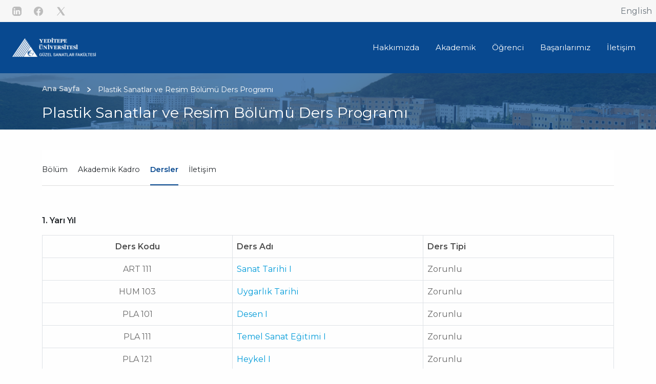

--- FILE ---
content_type: text/html; charset=UTF-8
request_url: https://gsf.yeditepe.edu.tr/tr/plastik-sanatlar-ve-resim/dersler
body_size: 42743
content:
<!DOCTYPE html>
<html lang="tr" dir="ltr">
  <head>
    <meta charset="utf-8" />
<script>(function(w,d,s,l,i){w[l]=w[l]||[];w[l].push({'gtm.start':
new Date().getTime(),event:'gtm.js'});var f=d.getElementsByTagName(s)[0],
j=d.createElement(s),dl=l!='dataLayer'?'&amp;l='+l:'';j.async=true;j.src=
'https://www.googletagmanager.com/gtm.js?id='+i+dl;f.parentNode.insertBefore(j,f);
})(window,document,'script','dataLayer','GTM-5WG5XS8');
</script>
<style>/* @see https://github.com/aFarkas/lazysizes#broken-image-symbol */.js img.lazyload:not([src]) { visibility: hidden; }/* @see https://github.com/aFarkas/lazysizes#automatically-setting-the-sizes-attribute */.js img.lazyloaded[data-sizes=auto] { display: block; width: 100%; }</style>
<meta name="robots" content="index" />
<link rel="canonical" href="https://gsf.yeditepe.edu.tr/tr/plastik-sanatlar-ve-resim/dersler" />
<meta name="Generator" content="Drupal 10 (https://www.drupal.org)" />
<meta name="MobileOptimized" content="width" />
<meta name="HandheldFriendly" content="true" />
<meta name="viewport" content="width=device-width, initial-scale=1.0" />
<link rel="icon" href="/themes/custom/yu/favicon.ico" type="image/vnd.microsoft.icon" />
<link rel="alternate" hreflang="tr" href="https://gsf.yeditepe.edu.tr/tr/plastik-sanatlar-ve-resim/dersler" />
<link rel="alternate" hreflang="en" href="https://gsf.yeditepe.edu.tr/en/plastic-arts-and-painting-department/courses" />

    <title>Plastik Sanatlar ve Resim Bölümü Ders Programı | Güzel Sanatlar Fakültesi</title>
    <link rel="stylesheet" media="all" href="/core/themes/stable9/css/system/components/align.module.css?t94qu3" />
<link rel="stylesheet" media="all" href="/core/themes/stable9/css/system/components/fieldgroup.module.css?t94qu3" />
<link rel="stylesheet" media="all" href="/core/themes/stable9/css/system/components/container-inline.module.css?t94qu3" />
<link rel="stylesheet" media="all" href="/core/themes/stable9/css/system/components/clearfix.module.css?t94qu3" />
<link rel="stylesheet" media="all" href="/core/themes/stable9/css/system/components/details.module.css?t94qu3" />
<link rel="stylesheet" media="all" href="/core/themes/stable9/css/system/components/hidden.module.css?t94qu3" />
<link rel="stylesheet" media="all" href="/core/themes/stable9/css/system/components/item-list.module.css?t94qu3" />
<link rel="stylesheet" media="all" href="/core/themes/stable9/css/system/components/js.module.css?t94qu3" />
<link rel="stylesheet" media="all" href="/core/themes/stable9/css/system/components/nowrap.module.css?t94qu3" />
<link rel="stylesheet" media="all" href="/core/themes/stable9/css/system/components/position-container.module.css?t94qu3" />
<link rel="stylesheet" media="all" href="/core/themes/stable9/css/system/components/reset-appearance.module.css?t94qu3" />
<link rel="stylesheet" media="all" href="/core/themes/stable9/css/system/components/resize.module.css?t94qu3" />
<link rel="stylesheet" media="all" href="/core/themes/stable9/css/system/components/system-status-counter.css?t94qu3" />
<link rel="stylesheet" media="all" href="/core/themes/stable9/css/system/components/system-status-report-counters.css?t94qu3" />
<link rel="stylesheet" media="all" href="/core/themes/stable9/css/system/components/system-status-report-general-info.css?t94qu3" />
<link rel="stylesheet" media="all" href="/core/themes/stable9/css/system/components/tablesort.module.css?t94qu3" />
<link rel="stylesheet" media="all" href="/modules/custom/yeditepe_dersler/css/yeditepe-dersler.css?t94qu3" />
<link rel="stylesheet" media="all" href="/modules/contrib/extlink/css/extlink.css?t94qu3" />
<link rel="stylesheet" media="all" href="/modules/contrib/paragraphs/css/paragraphs.unpublished.css?t94qu3" />
<link rel="stylesheet" media="all" href="/core/themes/stable9/css/core/assets/vendor/normalize-css/normalize.css?t94qu3" />
<link rel="stylesheet" media="all" href="/themes/custom/yu/css/_global/bootstrap-grid.css?t94qu3" />
<link rel="stylesheet" media="all" href="/themes/custom/yu/css/_global/style.css?t94qu3" />
<link rel="stylesheet" media="all" href="/themes/custom/yu/css/_global/print.css?t94qu3" />
<link rel="stylesheet" media="all" href="/themes/custom/yu/css/_global/theme-colors/theme_default.css?t94qu3" />
<link rel="stylesheet" media="all" href="/themes/custom/yu/css/_global/select2/select2.min.css?t94qu3" />
<link rel="stylesheet" media="all" href="/themes/custom/yu/css/_global/select2/select2-custom.css?t94qu3" />
<link rel="stylesheet" media="all" href="/themes/custom/yu/css/_global/twbs/buttons.css?t94qu3" />
<link rel="stylesheet" media="all" href="/themes/custom/yu/css/_global/twbs/breadcrumb.css?t94qu3" />
<link rel="stylesheet" media="all" href="/themes/custom/yu/css/_global/list-group.css?t94qu3" />
<link rel="stylesheet" media="all" href="/themes/custom/yu/css/_global/utilities.css?t94qu3" />
<link rel="stylesheet" media="all" href="/themes/custom/yu/css/footer/footer.css?t94qu3" />
<link rel="stylesheet" media="all" href="/themes/custom/yu/css/_global/twbs/nav.css?t94qu3" />
<link rel="stylesheet" media="all" href="/themes/custom/yu/css/_global/twbs/transitions.css?t94qu3" />
<link rel="stylesheet" media="all" href="/themes/custom/yu/css/_global/twbs/clearfix.css?t94qu3" />
<link rel="stylesheet" media="all" href="/themes/custom/yu/css/_global/twbs/backdrop.css?t94qu3" />
<link rel="stylesheet" media="all" href="/themes/custom/yu/css/_global/twbs/close.css?t94qu3" />
<link rel="stylesheet" media="all" href="/themes/custom/yu/css/_global/twbs/dropdown.css?t94qu3" />
<link rel="stylesheet" media="all" href="/themes/custom/yu/css/_global/twbs/navbar.css?t94qu3" />
<link rel="stylesheet" media="all" href="/themes/custom/yu/css/header/navbar.css?t94qu3" />
<link rel="stylesheet" media="all" href="/themes/custom/yu/css/_global/twbs/modal.css?t94qu3" />
<link rel="stylesheet" media="all" href="/themes/custom/yu/css/search/search.css?t94qu3" />
<link rel="stylesheet" media="all" href="/themes/custom/yu/css/sidebar/sidebar.css?t94qu3" />
<link rel="stylesheet" media="all" href="/themes/custom/yu/css/title/title.css?t94qu3" />

    
  </head>
  <body class="node-806 no-frontpage">
        <a href="#main-content" class="visually-hidden focusable">
      Ana içeriğe atla
    </a>
    <noscript><iframe src="https://www.googletagmanager.com/ns.html?id=GTM-5WG5XS8" height="0" width="0" style="display:none;visibility:hidden;"></iframe>
</noscript>
      <div class="dialog-off-canvas-main-canvas" data-off-canvas-main-canvas>
    <div class="layout-container">

  

<div class="header-top d-flex align-items-center justify-content-end">
        <div id="block-customblock1">
  
    
                  <div class="social-media float-end d-flex align-items-center h-100"><a class="px-2 mx-1" href="https://www.linkedin.com/company/19587?trk=edu-cp-sa-cname"><svg class="bi bi-linkedin" fill="#BDBDBD" height="18" viewBox="0 0 16 16" width="18"><path d="M0 1.146C0 .513.526 0 1.175 0h13.65C15.474 0 16 .513 16 1.146v13.708c0 .633-.526 1.146-1.175 1.146H1.175C.526 16 0 15.487 0 14.854V1.146zm4.943 12.248V6.169H2.542v7.225h2.401zm-1.2-8.212c.837 0 1.358-.554 1.358-1.248-.015-.709-.52-1.248-1.342-1.248-.822 0-1.359.54-1.359 1.248 0 .694.521 1.248 1.327 1.248h.016zm4.908 8.212V9.359c0-.216.016-.432.08-.586.173-.431.568-.878 1.232-.878.869 0 1.216.662 1.216 1.634v3.865h2.401V9.25c0-2.22-1.184-3.252-2.764-3.252-1.274 0-1.845.7-2.165 1.193v.025h-.016a5.54 5.54 0 0 1 .016-.025V6.169h-2.4c.03.678 0 7.225 0 7.225h2.4z" /></svg></a><a class="px-2 mx-1" href="https://www.facebook.com/yeditepeuniversitesi"><svg class="bi bi-facebook" fill="#BDBDBD" height="18" viewBox="0 0 16 16" width="18"><path d="M16 8.049c0-4.446-3.582-8.05-8-8.05C3.58 0-.002 3.603-.002 8.05c0 4.017 2.926 7.347 6.75 7.951v-5.625h-2.03V8.05H6.75V6.275c0-2.017 1.195-3.131 3.022-3.131.876 0 1.791.157 1.791.157v1.98h-1.009c-.993 0-1.303.621-1.303 1.258v1.51h2.218l-.354 2.326H9.25V16c3.824-.604 6.75-3.934 6.75-7.951z" /></svg></a><a class="px-2 mx-1" href="https://twitter.com/yeditepeuni"><svg class="bi bi-twitter" viewBox="0 0 50 50" width="22" height="22" fill="#BDBDBD"><path d="M 6.9199219 6 L 21.136719 26.726562 L 6.2285156 44 L 9.40625 44 L 22.544922 28.777344 L 32.986328 44 L 43 44 L 28.123047 22.3125 L 42.203125 6 L 39.027344 6 L 26.716797 20.261719 L 16.933594 6 L 6.9199219 6 z" /></svg></a></div>
      

  </div>
<div class="language-switcher-language-url" id="block-dildegistirici" role="navigation">
  
    
      <div class="lang-switcher">
                                <a href="/en/plastic-arts-and-painting-department/courses" class="language-link" hreflang="en" data-drupal-link-system-path="node/806">English</a>
                                        </div>
  </div>


  </div>
<header class="px-4">
    <div class="row align-items-center">
      <div class="col col-md-3">
                  <div class="branding-wrap py-3">  <div id="block-yu-site-branding">
  
    
        <a href="/tr" rel="home">
      <img src="/themes/custom/yu/logos/gsf-tr.png" alt="Ana Sayfa" fetchpriority="high" />
    </a>
      
</div>

</div>
              </div> 

              <div class="main-menu-wrap col col-md-9">
            <nav aria-labelledby="block-yu-main-menu-menu" id="block-yu-main-menu" class="block navbar navbar-light navbar-expand-lg block-menu navigation menu--main">
            
  <h2 class="visually-hidden" id="block-yu-main-menu-menu">Ana gezinti menüsü</h2>
  

        


<button class="d-lg-none navbar-toggler mobile-menu-span" type="button" data-bs-toggle="collapse" data-bs-target="#navbarSupportedContent" aria-controls="navbarSupportedContent" aria-expanded="false" aria-label="Toggle navigation">
    <span class="icon-menu-1"></span>
  <span class="icon-menu-2"></span>
  <span class="icon-menu-3"></span>
  <span class="icon-menu-4"></span>
</button>

<div class="collapse navbar-collapse justify-content-end p-lg-0 p-4 mb-0 w-100 p-static" id="navbarSupportedContent">


        
        
                              <ul class="nav navbar-nav flex-wrap">
                                          <li class="nav-item dropdown expanded menu-level-1">
                              <a href="" class="nav-link px-xl-3 px-lg-1 dropdown-toggle" data-bs-toggle="dropdown" role="button" aria-expanded="false">Hakkımızda</a>
                                                                        
        
                  
                              <ul class="sub-menu row">
                                                    <li class="col menu-level-2">
              <a href="/tr/fakulte-hakkinda" class="dropdown-item" data-drupal-link-system-path="node/783">Fakülte Hakkında</a>
                            
                      </li>
          					
        
                              <li class="col menu-level-2">
              <a href="/tr/yonetim" class="dropdown-item" data-drupal-link-system-path="node/784">Fakülte Yönetimi</a>
                            
                      </li>
          					
        
                              <li class="col menu-level-2">
              <a href="/tr/fakulte-kurulu" class="dropdown-item" data-drupal-link-system-path="node/785">Fakülte Kurulu</a>
                            
                      </li>
          					
        
                              <li class="col menu-level-2">
              <a href="/tr/yonetim-kurulu" class="dropdown-item" data-drupal-link-system-path="node/786">Yönetim Kurulu</a>
                            
                      </li>
          					
        
                              <li class="col menu-level-2">
              <a href="/tr/idari-kadro" class="dropdown-item" data-drupal-link-system-path="node/787">İdari Kadro</a>
                            
                      </li>
          					
        
                              <li class="col menu-level-2">
              <a href="/tr/kurullar-ve-komisyonlar" class="dropdown-item" data-drupal-link-system-path="node/837">Kurul ve Komisyonlar</a>
                            
                      </li>
          					          
                                                             </ul>
                                                                                                                                                   
  
                  
                      </li>
          					
        
                                <li class="nav-item dropdown expanded menu-level-1">
                              <a href="" class="nav-link px-xl-3 px-lg-1 dropdown-toggle" data-bs-toggle="dropdown" role="button" aria-expanded="false">Akademik</a>
                                                                        
        
                  
                              <ul class="sub-menu row">
                                                    <li class="col menu-level-2">
              <a href="/tr/lisans-programlari" class="dropdown-item" data-drupal-link-system-path="node/788">Lisans</a>
                            
                      </li>
          					
        
                              <li class="col menu-level-2">
              <a href="https://lee.yeditepe.edu.tr/tr" class="dropdown-item">Lisansüstü</a>
                            
                      </li>
          					
        
                              <li class="col menu-level-2">
              <a href="https://yeditepe.edu.tr/tr/akademik/akademik-takvim" class="dropdown-item">Akademik Takvim</a>
                            
                      </li>
          					          
                                                             </ul>
                                                                                    
  
                  
                      </li>
          					
        
                                <li class="nav-item dropdown expanded menu-level-1">
                              <a href="" class="nav-link px-xl-3 px-lg-1 dropdown-toggle" data-bs-toggle="dropdown" role="button" aria-expanded="false">Öğrenci</a>
                                                                        
        
                  
                              <ul class="sub-menu row">
                                                    <li class="col menu-level-2">
              <a href="https://international.yeditepe.edu.tr/" class="dropdown-item">Uluslararası Ofis</a>
                            
                      </li>
          					
        
                              <li class="col menu-level-2">
              <a href="https://yeditepe.edu.tr/tr/universitemiz-yonetim/yonetmelikler" class="dropdown-item">Yönetmelikler</a>
                            
                      </li>
          					
        
                              <li class="col menu-level-2">
              <a href="https://yeditepe.edu.tr/tr/aday-ogrenci/ucretler" class="dropdown-item">Ücretler</a>
                            
                      </li>
          					          
                                                             </ul>
                                                                                    
  
                  
                      </li>
          					
        
                                <li class="nav-item menu-level-1">
                            <a href="/tr/basarilarimiz" class="nav-link px-xl-3 px-lg-1" role="button" data-drupal-link-system-path="node/825">Başarılarımız</a>
                                                        
                      </li>
          					
        
                                <li class="nav-item menu-level-1">
                            <a href="/tr/iletisim" class="nav-link px-xl-3 px-lg-1" role="button" data-drupal-link-system-path="node/816">İletişim</a>
                                                        
                      </li>
          					          
                               						</ul>
                                                                                                                  
  
</div>

  </nav>


        </div>
      
    </div>
</header>

  



  <div class="region region-title">
  <div class="page-title-wrapper cover title-image" style=background:url(&quot;/themes/custom/yu/components/title/images/title-image.png&quot;);background-size:cover;background-position:center;>
  <div class="row page-title-header">
  <div class="col-md-12 title-contents">
    <div class="container">
    
<div id="block-yu-page-title" class="page-title-wrapper pt-lg-3 pb-lg-3 text-white pt-md-4 pb-md-4 pt-sm-3 pb-sm-3 pt-3 pb-3">
  <div class="row">
          <div class="col-sm-12 col-md-12 col-lg-12">


  <nav style="--bs-breadcrumb-divider: '>';" class="align-self-center pt-1">
    <h2 id="system-breadcrumb" class="visually-hidden">Sayfa yolu</h2>
    <ol class="breadcrumb" itemscope itemtype="http://schema.org/BreadcrumbList" typeof="BreadcrumbList">
                <li class="breadcrumb-item ps-0" itemprop="itemListElement" itemscope itemtype="http://schema.org/ListItem">
                 <a itemprop="item" href="/tr">
            <span itemprop="name">Ana Sayfa</span>
            <meta itemprop="position" content="1" />
          </a>
              </li>
                 <li class="breadcrumb-item ps-0" itemprop="itemListElement" itemscope itemtype="http://schema.org/ListItem">
        <span class="current-title" itemprop="name">Plastik Sanatlar ve Resim Bölümü Ders Programı</span>
        <meta itemprop="position" content="2" />
      </li>
    </ol>
  </nav>
</div>
              <div class="col-sm-12 col-md-12 col-lg-12">

<h1 class="page-title">Plastik Sanatlar ve Resim Bölümü Ders Programı</h1>

</div>
            </div>
</div>

    </div>
          </div>
  </div>
  </div>
  </div>

  
  

  <main>
    <a id="main-content" tabindex="-1"></a>    <div class="layout-content">
        <div data-drupal-messages-fallback class="hidden"></div>
<div id="block-yu-content">
  
    
      <div>

  
    

  
                                

<div class="">
      <div class="paragraph container paragraph--type--prg-grid prg_id--3254 paragraph--view-mode--container">
      <div class="">
              
                                                                            			
										
        			
										
                




			
      <div class="row">
              
        	      		      			      	      	
      		      		      			      	      	
        	      		      			      	      	
        
        <div class="col-sm-12 col-md-12 col-lg-12">
            <div class="paragraph paragraph--type--prg-block prg_id--3252 paragraph--view-mode--default">
                                    

<nav aria-labelledby="block-yeditepedomainhorizontalmenublock-menu" id="block-yeditepedomainhorizontalmenublock" class="navbar navbar-expand-lg bg-body-tertiary horizontal-navbar mb-5 position-relative block block-menu navigation menu--">
            
  <h3 class="visually-hidden text-primary d-none" id="block-yeditepedomainhorizontalmenublock-menu">Yeditepe Domain Horizontal Menu Block</h3>
  

    <div class="container-fluid px-0">
          


<a class="navbar-brand fs-9" href="#">Plastik Sanatlar ve Resim Bölümü</a>
<button class="d-lg-none navbar-toggler mobile-menu-span" type="button" data-bs-toggle="collapse" data-bs-target="#horizontalNavbarContent" aria-controls="horizontalNavbarContent" aria-expanded="false" aria-label="Toggle navigation">
  <span class="icon-menu-1"></span>
  <span class="icon-menu-2"></span>
  <span class="icon-menu-3"></span>
  <span class="icon-menu-4"></span>
</button>

<div class="collapse navbar-collapse" id="horizontalNavbarContent">


              <ul  class="navbar-nav mb-2 mb-lg-0">
                  <li class="nav-item-wrapper">
    
                                    <ul  class="navbar-nav mb-2 mb-lg-0 navbar-nav me-auto mb-2 mb-lg-0">
                                <li class="nav-item">
                          <a href="/tr/plastik-sanatlar-ve-resim-bolumu" class="nav-link text-dark" data-drupal-link-system-path="node/804">Bölüm</a>
                
          
      </li>
                            <li class="nav-item">
                          <a href="/tr/plastik-sanatlar-ve-resim/akademik-kadro" class="nav-link text-dark" data-drupal-link-system-path="node/805">Akademik Kadro</a>
                
          
      </li>
                            <li class="nav-item">
                          <a href="/tr/plastik-sanatlar-ve-resim/dersler" class="nav-link text-dark is-active" data-drupal-link-system-path="node/806" aria-current="page">Dersler</a>
                
          
      </li>
                            <li class="nav-item">
                          <a href="/tr/plastik-sanatlar-ve-resim-bolumu/iletisim" class="nav-link text-dark" data-drupal-link-system-path="node/834">İletişim</a>
                
          
      </li>
        </ul>
  
          
      </li>
        </ul>
  

</div>

      </div>
</nav>

      

            </div>

        </div>
              
        	      	                                        	
      		      		      			      			      	      	
        	      		      			      			      	      	
        
        <div class="col-sm-12 col-md-12 col-lg-12">
            <div class="paragraph paragraph--type--prg-block prg_id--3253 paragraph--view-mode--default">
                                    <div id="block-dersprogrami">
  
    
               



        
    
  
               
        
                <p class="fw-bold">1. Yarı Yıl</p>
            

    <table class="views-table cols-4">
      <thead>
        <tr>
          <th class="views-field views-field-field-ders-kodu views-align-center text-center" scope="col">Ders Kodu</th>
          <th class="views-field views-field-title views-align-center" scope="col">Ders Adı</th>
          <th class="views-field views-field-field-ders-tipi" scope="col">Ders Tipi</th>
        </tr>
      </thead>
      <tbody>
                  <tr class="odd views-row-first">
            <td class="views-field views-field-field-ders-kodu views-align-center text-center">ART 111</td>
            <td class="views-field views-field-title views-align-center">

                            <a href="/tr/ders-programi/ders-detay?bolumID=34317">Sanat Tarihi I</a>
            
            </td>
                          <td class="views-field views-field-field-ders-tipi">Zorunlu</td>
                      
          </tr>
                  <tr class="odd views-row-first">
            <td class="views-field views-field-field-ders-kodu views-align-center text-center">HUM 103</td>
            <td class="views-field views-field-title views-align-center">

                            <a href="/tr/ders-programi/ders-detay?bolumID=28094">Uygarlık Tarihi</a>
            
            </td>
                          <td class="views-field views-field-field-ders-tipi">Zorunlu</td>
                      
          </tr>
                  <tr class="odd views-row-first">
            <td class="views-field views-field-field-ders-kodu views-align-center text-center">PLA 101</td>
            <td class="views-field views-field-title views-align-center">

                            <a href="/tr/ders-programi/ders-detay?bolumID=35405">Desen I</a>
            
            </td>
                          <td class="views-field views-field-field-ders-tipi">Zorunlu</td>
                      
          </tr>
                  <tr class="odd views-row-first">
            <td class="views-field views-field-field-ders-kodu views-align-center text-center">PLA 111</td>
            <td class="views-field views-field-title views-align-center">

                            <a href="/tr/ders-programi/ders-detay?bolumID=35368">Temel Sanat Eğitimi I</a>
            
            </td>
                          <td class="views-field views-field-field-ders-tipi">Zorunlu</td>
                      
          </tr>
                  <tr class="odd views-row-first">
            <td class="views-field views-field-field-ders-kodu views-align-center text-center">PLA 121</td>
            <td class="views-field views-field-title views-align-center">

                            <a href="/tr/ders-programi/ders-detay?bolumID=35370">Heykel I</a>
            
            </td>
                          <td class="views-field views-field-field-ders-tipi">Zorunlu</td>
                      
          </tr>
                                <tr class="odd views-row-first">
              <td class="views-field views-field-field-ders-kodu views-align-center text-center"> - </td>
              <td class="views-field views-field-title views-align-center">
            
                             <a href="/tr/secmeli-dersler?secmeliID=68609">Seçmeli - Serbest - 1</a>
                
              </td>
              <td class="views-field views-field-field-ders-tipi">Zorunlu</td>
            </tr>
                </tbody>
    </table>
  
               
        
                <p class="fw-bold">2. Yarı Yıl</p>
            

    <table class="views-table cols-4">
      <thead>
        <tr>
          <th class="views-field views-field-field-ders-kodu views-align-center text-center" scope="col">Ders Kodu</th>
          <th class="views-field views-field-title views-align-center" scope="col">Ders Adı</th>
          <th class="views-field views-field-field-ders-tipi" scope="col">Ders Tipi</th>
        </tr>
      </thead>
      <tbody>
                  <tr class="odd views-row-first">
            <td class="views-field views-field-field-ders-kodu views-align-center text-center">ART 112</td>
            <td class="views-field views-field-title views-align-center">

                            <a href="/tr/ders-programi/ders-detay?bolumID=34320">Sanat Tarihi II</a>
            
            </td>
                          <td class="views-field views-field-field-ders-tipi">Zorunlu</td>
                      
          </tr>
                  <tr class="odd views-row-first">
            <td class="views-field views-field-field-ders-kodu views-align-center text-center">PLA 102</td>
            <td class="views-field views-field-title views-align-center">

                            <a href="/tr/ders-programi/ders-detay?bolumID=35376">Desen-II</a>
            
            </td>
                          <td class="views-field views-field-field-ders-tipi">Zorunlu</td>
                      
          </tr>
                  <tr class="odd views-row-first">
            <td class="views-field views-field-field-ders-kodu views-align-center text-center">PLA 112</td>
            <td class="views-field views-field-title views-align-center">

                            <a href="/tr/ders-programi/ders-detay?bolumID=35375">Temel Sanat Eğitimi II</a>
            
            </td>
                          <td class="views-field views-field-field-ders-tipi">Zorunlu</td>
                      
          </tr>
                  <tr class="odd views-row-first">
            <td class="views-field views-field-field-ders-kodu views-align-center text-center">PLA 114</td>
            <td class="views-field views-field-title views-align-center">

                            <a href="/tr/ders-programi/ders-detay?bolumID=35377">Resim I</a>
            
            </td>
                          <td class="views-field views-field-field-ders-tipi">Zorunlu</td>
                      
          </tr>
                  <tr class="odd views-row-first">
            <td class="views-field views-field-field-ders-kodu views-align-center text-center">PLA 122</td>
            <td class="views-field views-field-title views-align-center">

                            <a href="/tr/ders-programi/ders-detay?bolumID=35378">Heykel-II</a>
            
            </td>
                          <td class="views-field views-field-field-ders-tipi">Zorunlu</td>
                      
          </tr>
                          </tbody>
    </table>
  
               
        
                <p class="fw-bold">3. Yarı Yıl</p>
            

    <table class="views-table cols-4">
      <thead>
        <tr>
          <th class="views-field views-field-field-ders-kodu views-align-center text-center" scope="col">Ders Kodu</th>
          <th class="views-field views-field-title views-align-center" scope="col">Ders Adı</th>
          <th class="views-field views-field-field-ders-tipi" scope="col">Ders Tipi</th>
        </tr>
      </thead>
      <tbody>
                  <tr class="odd views-row-first">
            <td class="views-field views-field-field-ders-kodu views-align-center text-center">ART 201</td>
            <td class="views-field views-field-title views-align-center">

                            <a href="/tr/ders-programi/ders-detay?bolumID=34321">Estetik ve Sanat Felsefesi I</a>
            
            </td>
                          <td class="views-field views-field-field-ders-tipi">Zorunlu</td>
                      
          </tr>
                  <tr class="odd views-row-first">
            <td class="views-field views-field-field-ders-kodu views-align-center text-center">PLA 201</td>
            <td class="views-field views-field-title views-align-center">

                            <a href="/tr/ders-programi/ders-detay?bolumID=35379">Desen III</a>
            
            </td>
                          <td class="views-field views-field-field-ders-tipi">Zorunlu</td>
                      
          </tr>
                  <tr class="odd views-row-first">
            <td class="views-field views-field-field-ders-kodu views-align-center text-center">PLA 213</td>
            <td class="views-field views-field-title views-align-center">

                            <a href="/tr/ders-programi/ders-detay?bolumID=35380">Resim II</a>
            
            </td>
                          <td class="views-field views-field-field-ders-tipi">Zorunlu</td>
                      
          </tr>
                                <tr class="odd views-row-first">
              <td class="views-field views-field-field-ders-kodu views-align-center text-center"> - </td>
              <td class="views-field views-field-title views-align-center">
            
                             <a href="/tr/secmeli-dersler?secmeliID=68615">Seçmeli - Alan - 1</a>
                
              </td>
              <td class="views-field views-field-field-ders-tipi">Zorunlu</td>
            </tr>
                      <tr class="odd views-row-first">
              <td class="views-field views-field-field-ders-kodu views-align-center text-center"> - </td>
              <td class="views-field views-field-title views-align-center">
            
                             <a href="/tr/secmeli-dersler?secmeliID=68616">Seçmeli - Zorunlu- 1</a>
                
              </td>
              <td class="views-field views-field-field-ders-tipi">Zorunlu</td>
            </tr>
                </tbody>
    </table>
  
               
        
                <p class="fw-bold">4. Yarı Yıl</p>
            

    <table class="views-table cols-4">
      <thead>
        <tr>
          <th class="views-field views-field-field-ders-kodu views-align-center text-center" scope="col">Ders Kodu</th>
          <th class="views-field views-field-title views-align-center" scope="col">Ders Adı</th>
          <th class="views-field views-field-field-ders-tipi" scope="col">Ders Tipi</th>
        </tr>
      </thead>
      <tbody>
                  <tr class="odd views-row-first">
            <td class="views-field views-field-field-ders-kodu views-align-center text-center">PLA 202</td>
            <td class="views-field views-field-title views-align-center">

                            <a href="/tr/ders-programi/ders-detay?bolumID=35382">Desen IV</a>
            
            </td>
                          <td class="views-field views-field-field-ders-tipi">Zorunlu</td>
                      
          </tr>
                  <tr class="odd views-row-first">
            <td class="views-field views-field-field-ders-kodu views-align-center text-center">PLA 204</td>
            <td class="views-field views-field-title views-align-center">

                            <a href="/tr/ders-programi/ders-detay?bolumID=35385">Türk Sanat Tarihi</a>
            
            </td>
                          <td class="views-field views-field-field-ders-tipi">Zorunlu</td>
                      
          </tr>
                  <tr class="odd views-row-first">
            <td class="views-field views-field-field-ders-kodu views-align-center text-center">PLA 214</td>
            <td class="views-field views-field-title views-align-center">

                            <a href="/tr/ders-programi/ders-detay?bolumID=35384">Resim III</a>
            
            </td>
                          <td class="views-field views-field-field-ders-tipi">Zorunlu</td>
                      
          </tr>
                                <tr class="odd views-row-first">
              <td class="views-field views-field-field-ders-kodu views-align-center text-center"> - </td>
              <td class="views-field views-field-title views-align-center">
            
                             <a href="/tr/secmeli-dersler?secmeliID=68637">Seçmeli - Serbest - 2</a>
                
              </td>
              <td class="views-field views-field-field-ders-tipi">Zorunlu</td>
            </tr>
                      <tr class="odd views-row-first">
              <td class="views-field views-field-field-ders-kodu views-align-center text-center"> - </td>
              <td class="views-field views-field-title views-align-center">
            
                             <a href="/tr/secmeli-dersler?secmeliID=68625">Seçmeli - Zorunlu- 2</a>
                
              </td>
              <td class="views-field views-field-field-ders-tipi">Zorunlu</td>
            </tr>
                </tbody>
    </table>
  
               
        
                <p class="fw-bold">5. Yarı Yıl</p>
            

    <table class="views-table cols-4">
      <thead>
        <tr>
          <th class="views-field views-field-field-ders-kodu views-align-center text-center" scope="col">Ders Kodu</th>
          <th class="views-field views-field-title views-align-center" scope="col">Ders Adı</th>
          <th class="views-field views-field-field-ders-tipi" scope="col">Ders Tipi</th>
        </tr>
      </thead>
      <tbody>
                  <tr class="odd views-row-first">
            <td class="views-field views-field-field-ders-kodu views-align-center text-center">HTR 301</td>
            <td class="views-field views-field-title views-align-center">

                            <a href="/tr/ders-programi/ders-detay?bolumID=28072">Atatürk İlkeleri ve İnkılap Tarihi I</a>
            
            </td>
                          <td class="views-field views-field-field-ders-tipi">Zorunlu</td>
                      
          </tr>
                  <tr class="odd views-row-first">
            <td class="views-field views-field-field-ders-kodu views-align-center text-center">PLA 301</td>
            <td class="views-field views-field-title views-align-center">

                            <a href="/tr/ders-programi/ders-detay?bolumID=35386">Desen V</a>
            
            </td>
                          <td class="views-field views-field-field-ders-tipi">Zorunlu</td>
                      
          </tr>
                  <tr class="odd views-row-first">
            <td class="views-field views-field-field-ders-kodu views-align-center text-center">PLA 313</td>
            <td class="views-field views-field-title views-align-center">

                            <a href="/tr/ders-programi/ders-detay?bolumID=35388">Resim IV</a>
            
            </td>
                          <td class="views-field views-field-field-ders-tipi">Zorunlu</td>
                      
          </tr>
                  <tr class="odd views-row-first">
            <td class="views-field views-field-field-ders-kodu views-align-center text-center">PLA 361</td>
            <td class="views-field views-field-title views-align-center">

                            <a href="/tr/ders-programi/ders-detay?bolumID=35391">Plastik Sanatlar Analizi I</a>
            
            </td>
                          <td class="views-field views-field-field-ders-tipi">Zorunlu</td>
                      
          </tr>
                                <tr class="odd views-row-first">
              <td class="views-field views-field-field-ders-kodu views-align-center text-center"> - </td>
              <td class="views-field views-field-title views-align-center">
            
                             <a href="/tr/secmeli-dersler?secmeliID=68626">Seçmeli - Serbest - 3</a>
                
              </td>
              <td class="views-field views-field-field-ders-tipi">Zorunlu</td>
            </tr>
                      <tr class="odd views-row-first">
              <td class="views-field views-field-field-ders-kodu views-align-center text-center"> - </td>
              <td class="views-field views-field-title views-align-center">
            
                             <a href="/tr/secmeli-dersler?secmeliID=68631">Seçmeli - Alan - 2</a>
                
              </td>
              <td class="views-field views-field-field-ders-tipi">Zorunlu</td>
            </tr>
                </tbody>
    </table>
  
               
        
                <p class="fw-bold">6. Yarı Yıl</p>
            

    <table class="views-table cols-4">
      <thead>
        <tr>
          <th class="views-field views-field-field-ders-kodu views-align-center text-center" scope="col">Ders Kodu</th>
          <th class="views-field views-field-title views-align-center" scope="col">Ders Adı</th>
          <th class="views-field views-field-field-ders-tipi" scope="col">Ders Tipi</th>
        </tr>
      </thead>
      <tbody>
                  <tr class="odd views-row-first">
            <td class="views-field views-field-field-ders-kodu views-align-center text-center">HTR 302</td>
            <td class="views-field views-field-title views-align-center">

                            <a href="/tr/ders-programi/ders-detay?bolumID=28049">Atatürk İlkeleri ve İnkılap Tarihi II</a>
            
            </td>
                          <td class="views-field views-field-field-ders-tipi">Zorunlu</td>
                      
          </tr>
                  <tr class="odd views-row-first">
            <td class="views-field views-field-field-ders-kodu views-align-center text-center">PLA 302</td>
            <td class="views-field views-field-title views-align-center">

                            <a href="/tr/ders-programi/ders-detay?bolumID=35393">Desen VI</a>
            
            </td>
                          <td class="views-field views-field-field-ders-tipi">Zorunlu</td>
                      
          </tr>
                  <tr class="odd views-row-first">
            <td class="views-field views-field-field-ders-kodu views-align-center text-center">PLA 316</td>
            <td class="views-field views-field-title views-align-center">

                            <a href="/tr/ders-programi/ders-detay?bolumID=35394">Çağdaş Sanat Atölyesi - I</a>
            
            </td>
                          <td class="views-field views-field-field-ders-tipi">Zorunlu</td>
                      
          </tr>
                  <tr class="odd views-row-first">
            <td class="views-field views-field-field-ders-kodu views-align-center text-center">PLA 362</td>
            <td class="views-field views-field-title views-align-center">

                            <a href="/tr/ders-programi/ders-detay?bolumID=35395">Plastik Sanatlar Analizi II</a>
            
            </td>
                          <td class="views-field views-field-field-ders-tipi">Zorunlu</td>
                      
          </tr>
                                <tr class="odd views-row-first">
              <td class="views-field views-field-field-ders-kodu views-align-center text-center"> - </td>
              <td class="views-field views-field-title views-align-center">
            
                             <a href="/tr/secmeli-dersler?secmeliID=68639">Seçmeli - Serbest - 4</a>
                
              </td>
              <td class="views-field views-field-field-ders-tipi">Zorunlu</td>
            </tr>
                </tbody>
    </table>
  
               
        
                <p class="fw-bold">7. Yarı Yıl</p>
            

    <table class="views-table cols-4">
      <thead>
        <tr>
          <th class="views-field views-field-field-ders-kodu views-align-center text-center" scope="col">Ders Kodu</th>
          <th class="views-field views-field-title views-align-center" scope="col">Ders Adı</th>
          <th class="views-field views-field-field-ders-tipi" scope="col">Ders Tipi</th>
        </tr>
      </thead>
      <tbody>
                  <tr class="odd views-row-first">
            <td class="views-field views-field-field-ders-kodu views-align-center text-center">PLA 401</td>
            <td class="views-field views-field-title views-align-center">

                            <a href="/tr/ders-programi/ders-detay?bolumID=35396">Desen VII</a>
            
            </td>
                          <td class="views-field views-field-field-ders-tipi">Zorunlu</td>
                      
          </tr>
                  <tr class="odd views-row-first">
            <td class="views-field views-field-field-ders-kodu views-align-center text-center">PLA 415</td>
            <td class="views-field views-field-title views-align-center">

                            <a href="/tr/ders-programi/ders-detay?bolumID=35397">Çağdaş Sanat Atölyesi II</a>
            
            </td>
                          <td class="views-field views-field-field-ders-tipi">Zorunlu</td>
                      
          </tr>
                                <tr class="odd views-row-first">
              <td class="views-field views-field-field-ders-kodu views-align-center text-center"> - </td>
              <td class="views-field views-field-title views-align-center">
            
                             <a href="/tr/secmeli-dersler?secmeliID=68641">Seçmeli - Alan - 4</a>
                
              </td>
              <td class="views-field views-field-field-ders-tipi">Zorunlu</td>
            </tr>
                      <tr class="odd views-row-first">
              <td class="views-field views-field-field-ders-kodu views-align-center text-center"> - </td>
              <td class="views-field views-field-title views-align-center">
            
                             <a href="/tr/secmeli-dersler?secmeliID=68636">Seçmeli - Alan - 3</a>
                
              </td>
              <td class="views-field views-field-field-ders-tipi">Zorunlu</td>
            </tr>
                </tbody>
    </table>
  
               
        
                <p class="fw-bold">8. Yarı Yıl</p>
            

    <table class="views-table cols-4">
      <thead>
        <tr>
          <th class="views-field views-field-field-ders-kodu views-align-center text-center" scope="col">Ders Kodu</th>
          <th class="views-field views-field-title views-align-center" scope="col">Ders Adı</th>
          <th class="views-field views-field-field-ders-tipi" scope="col">Ders Tipi</th>
        </tr>
      </thead>
      <tbody>
                  <tr class="odd views-row-first">
            <td class="views-field views-field-field-ders-kodu views-align-center text-center">PLA 402</td>
            <td class="views-field views-field-title views-align-center">

                            <a href="/tr/ders-programi/ders-detay?bolumID=35401">Desen VIII</a>
            
            </td>
                          <td class="views-field views-field-field-ders-tipi">Zorunlu</td>
                      
          </tr>
                  <tr class="odd views-row-first">
            <td class="views-field views-field-field-ders-kodu views-align-center text-center">PLA 492</td>
            <td class="views-field views-field-title views-align-center">

                            <a href="/tr/ders-programi/ders-detay?bolumID=35402">Bitirme Projesi</a>
            
            </td>
                          <td class="views-field views-field-field-ders-tipi">Zorunlu</td>
                      
          </tr>
                                <tr class="odd views-row-first">
              <td class="views-field views-field-field-ders-kodu views-align-center text-center"> - </td>
              <td class="views-field views-field-title views-align-center">
            
                             <a href="/tr/secmeli-dersler?secmeliID=75929">Seçmeli - Ekstra- 3</a>
                
              </td>
              <td class="views-field views-field-field-ders-tipi">Zorunlu</td>
            </tr>
                      <tr class="odd views-row-first">
              <td class="views-field views-field-field-ders-kodu views-align-center text-center"> - </td>
              <td class="views-field views-field-title views-align-center">
            
                             <a href="/tr/secmeli-dersler?secmeliID=75928">Seçmeli - Ekstra- 2</a>
                
              </td>
              <td class="views-field views-field-field-ders-tipi">Zorunlu</td>
            </tr>
                      <tr class="odd views-row-first">
              <td class="views-field views-field-field-ders-kodu views-align-center text-center"> - </td>
              <td class="views-field views-field-title views-align-center">
            
                             <a href="/tr/secmeli-dersler?secmeliID=75927">Seçmeli - Alan - 6</a>
                
              </td>
              <td class="views-field views-field-field-ders-tipi">Zorunlu</td>
            </tr>
                      <tr class="odd views-row-first">
              <td class="views-field views-field-field-ders-kodu views-align-center text-center"> - </td>
              <td class="views-field views-field-title views-align-center">
            
                             <a href="/tr/secmeli-dersler?secmeliID=68645">Seçmeli - Alan - 5</a>
                
              </td>
              <td class="views-field views-field-field-ders-tipi">Zorunlu</td>
            </tr>
                      <tr class="odd views-row-first">
              <td class="views-field views-field-field-ders-kodu views-align-center text-center"> - </td>
              <td class="views-field views-field-title views-align-center">
            
                             <a href="/tr/secmeli-dersler?secmeliID=75930">Seçmeli - Ekstra- 4</a>
                
              </td>
              <td class="views-field views-field-field-ders-tipi">Zorunlu</td>
            </tr>
                      <tr class="odd views-row-first">
              <td class="views-field views-field-field-ders-kodu views-align-center text-center"> - </td>
              <td class="views-field views-field-title views-align-center">
            
                             <a href="/tr/secmeli-dersler?secmeliID=79360">Seçmeli - Ekstra- 31</a>
                
              </td>
              <td class="views-field views-field-field-ders-tipi">Zorunlu</td>
            </tr>
                      <tr class="odd views-row-first">
              <td class="views-field views-field-field-ders-kodu views-align-center text-center"> - </td>
              <td class="views-field views-field-title views-align-center">
            
                             <a href="/tr/secmeli-dersler?secmeliID=75926">Seçmeli - Ekstra- 1</a>
                
              </td>
              <td class="views-field views-field-field-ders-tipi">Zorunlu</td>
            </tr>
                </tbody>
    </table>
  
  </div>

      

            </div>

        </div>
          </div>
  
          </div>
  </div>
  </div>

                    


</div>

  </div>


	</div>
  </main>

      

<footer>
  <div class="footer-top mt-5">
    <div class="container">
      <div class="py-3 px-0">
                    <div id="block-customblock2">
  
    
                  <div class="row"><div class="col-sm-12 col-md-5 col-lg-5"><p><a href="https://apps.apple.com/tr/app/yeditepe/id1613753373"><img src="[data-uri]" alt="App Store" width="141" height="53"></a> <a href="https://play.google.com/store/apps/details?id=tr.edu.yeditepe.m&amp;hl=tr&amp;gl=US"><img src="[data-uri]" alt="Google Play" width="141" height="53"> </a><a href="https://payment.yeditepe.edu.tr/"><img src="[data-uri]" alt="online ödeme sistemi" width="148" height="50"></a></p></div><div class="col-sm-12 col-md-7 col-lg-7"><div class="float-end d-flex align-items-center h-100"><a class="px-2 mx-1" href="https://www.linkedin.com/company/19587?trk=edu-cp-sa-cname"><svg class="bi bi-instagram" fill="#FFF" height="18" viewBox="0 0 16 16" width="18"><path d="M8 0C5.829 0 5.556.01 4.703.048 3.85.088 3.269.222 2.76.42a3.917 3.917 0 0 0-1.417.923A3.927 3.927 0 0 0 .42 2.76C.222 3.268.087 3.85.048 4.7.01 5.555 0 5.827 0 8.001c0 2.172.01 2.444.048 3.297.04.852.174 1.433.372 1.942.205.526.478.972.923 1.417.444.445.89.719 1.416.923.51.198 1.09.333 1.942.372C5.555 15.99 5.827 16 8 16s2.444-.01 3.298-.048c.851-.04 1.434-.174 1.943-.372a3.916 3.916 0 0 0 1.416-.923c.445-.445.718-.891.923-1.417.197-.509.332-1.09.372-1.942C15.99 10.445 16 10.173 16 8s-.01-2.445-.048-3.299c-.04-.851-.175-1.433-.372-1.941a3.926 3.926 0 0 0-.923-1.417A3.911 3.911 0 0 0 13.24.42c-.51-.198-1.092-.333-1.943-.372C10.443.01 10.172 0 7.998 0h.003zm-.717 1.442h.718c2.136 0 2.389.007 3.232.046.78.035 1.204.166 1.486.275.373.145.64.319.92.599.28.28.453.546.598.92.11.281.24.705.275 1.485.039.843.047 1.096.047 3.231s-.008 2.389-.047 3.232c-.035.78-.166 1.203-.275 1.485a2.47 2.47 0 0 1-.599.919c-.28.28-.546.453-.92.598-.28.11-.704.24-1.485.276-.843.038-1.096.047-3.232.047s-2.39-.009-3.233-.047c-.78-.036-1.203-.166-1.485-.276a2.478 2.478 0 0 1-.92-.598 2.48 2.48 0 0 1-.6-.92c-.109-.281-.24-.705-.275-1.485-.038-.843-.046-1.096-.046-3.233 0-2.136.008-2.388.046-3.231.036-.78.166-1.204.276-1.486.145-.373.319-.64.599-.92.28-.28.546-.453.92-.598.282-.11.705-.24 1.485-.276.738-.034 1.024-.044 2.515-.045v.002zm4.988 1.328a.96.96 0 1 0 0 1.92.96.96 0 0 0 0-1.92zm-4.27 1.122a4.109 4.109 0 1 0 0 8.217 4.109 4.109 0 0 0 0-8.217zm0 1.441a2.667 2.667 0 1 1 0 5.334 2.667 2.667 0 0 1 0-5.334z" /></svg></a><a class="px-2 mx-1" href="#"><svg class="bi bi-linkedin" fill="#FFF" height="18" viewBox="0 0 16 16" width="18"><path d="M0 1.146C0 .513.526 0 1.175 0h13.65C15.474 0 16 .513 16 1.146v13.708c0 .633-.526 1.146-1.175 1.146H1.175C.526 16 0 15.487 0 14.854V1.146zm4.943 12.248V6.169H2.542v7.225h2.401zm-1.2-8.212c.837 0 1.358-.554 1.358-1.248-.015-.709-.52-1.248-1.342-1.248-.822 0-1.359.54-1.359 1.248 0 .694.521 1.248 1.327 1.248h.016zm4.908 8.212V9.359c0-.216.016-.432.08-.586.173-.431.568-.878 1.232-.878.869 0 1.216.662 1.216 1.634v3.865h2.401V9.25c0-2.22-1.184-3.252-2.764-3.252-1.274 0-1.845.7-2.165 1.193v.025h-.016a5.54 5.54 0 0 1 .016-.025V6.169h-2.4c.03.678 0 7.225 0 7.225h2.4z" /></svg></a><a class="px-2 mx-1" href="https://www.facebook.com/yeditepeuniversitesi"><svg class="bi bi-facebook" fill="#FFF" height="18" viewBox="0 0 16 16" width="18"><path d="M16 8.049c0-4.446-3.582-8.05-8-8.05C3.58 0-.002 3.603-.002 8.05c0 4.017 2.926 7.347 6.75 7.951v-5.625h-2.03V8.05H6.75V6.275c0-2.017 1.195-3.131 3.022-3.131.876 0 1.791.157 1.791.157v1.98h-1.009c-.993 0-1.303.621-1.303 1.258v1.51h2.218l-.354 2.326H9.25V16c3.824-.604 6.75-3.934 6.75-7.951z" /></svg></a><a class="px-2 mx-1" href="https://twitter.com/yeditepeuni"><svg class="bi bi-twitter" viewBox="0 0 50 50" width="22" height="22" fill="#fff"><path d="M 6.9199219 6 L 21.136719 26.726562 L 6.2285156 44 L 9.40625 44 L 22.544922 28.777344 L 32.986328 44 L 43 44 L 28.123047 22.3125 L 42.203125 6 L 39.027344 6 L 26.716797 20.261719 L 16.933594 6 L 6.9199219 6 z" /></svg></a><a class="px-2 mx-1" href="https://www.youtube.com/channel/UCsymrI5NRE6zUKOI5I07KGw"><svg class="bi bi-youtube" fill="#FFF" height="18" viewBox="0 0 16 16" width="18"><path d="M8.051 1.999h.089c.822.003 4.987.033 6.11.335a2.01 2.01 0 0 1 1.415 1.42c.101.38.172.883.22 1.402l.01.104.022.26.008.104c.065.914.073 1.77.074 1.957v.075c-.001.194-.01 1.108-.082 2.06l-.008.105-.009.104c-.05.572-.124 1.14-.235 1.558a2.007 2.007 0 0 1-1.415 1.42c-1.16.312-5.569.334-6.18.335h-.142c-.309 0-1.587-.006-2.927-.052l-.17-.006-.087-.004-.171-.007-.171-.007c-1.11-.049-2.167-.128-2.654-.26a2.007 2.007 0 0 1-1.415-1.419c-.111-.417-.185-.986-.235-1.558L.09 9.82l-.008-.104A31.4 31.4 0 0 1 0 7.68v-.123c.002-.215.01-.958.064-1.778l.007-.103.003-.052.008-.104.022-.26.01-.104c.048-.519.119-1.023.22-1.402a2.007 2.007 0 0 1 1.415-1.42c.487-.13 1.544-.21 2.654-.26l.17-.007.172-.006.086-.003.171-.007A99.788 99.788 0 0 1 7.858 2h.193zM6.4 5.209v4.818l4.157-2.408L6.4 5.209z" /></svg></a></div></div></div>
      

  </div>


              </div>
    </div>
  </div>
  <div class="footer">
          <div class="container border-bottom">
        <div class="row py-5">
            <div id="block-customblock3" class="col-sm-12 col-md-3 col-lg-3">
  
    
                  <p class="fs-6 text-muted">İnönü Mah. Kayışdağı Cad. 326A<br>26 Ağustos Yerleşimi<br>34755 Ataşehir - İstanbul</p><p class="fs-6 text-muted"><a class="fs-6 text-muted" href="tel:+902165780000">(0216) 578 00 00</a><br><a class="fs-6 text-muted" href="mailto:info@yeditepe.edu.tr">info@yeditepe.edu.tr</a></p>
      

  </div>
<div class="col-sm-12 col-md-9 col-lg-9">
<nav aria-labelledby="block-dipnot-menu" id="block-dipnot" class="block block-menu navigation menu--footer">
            
  <h2 class="visually-hidden" id="block-dipnot-menu">Dipnot</h2>
  

        



              <ul class="menu d-flex flex-lg-row flex-column flex-lg-wrap flex-nowrap justify-content-lg-between justify-content-start">
              
               
            
            <li class="menu-item menu-item--expanded menu--wrap">
                        <div class="sub-menu-item">
                                        <ul class="submenu">
              
            
            <li class="menu-item menu-level--1">
                <a href = "https://yeditepe.edu.tr/tr/akademik-takvim" class="menu-item my-2 mx-0 fs-6 text-primary"><span>Akademik Takvim</span></a>
                                      </li>
          
            
            <li class="menu-item menu-level--1">
                <a href = "https://yeditepe.edu.tr/" class="menu-item my-2 mx-0 fs-6 text-primary"><span>Yeditepe Üniversitesi</span></a>
                                      </li>
        </ul>
  
                        </div>
              </li>
          
               
            
            <li class="menu-item menu--wrap">
                        <div class="sub-menu-item">
                                </div>
              </li>
          
               
            
            <li class="menu-item menu--wrap">
                        <div class="sub-menu-item">
                                </div>
              </li>
        </ul>
  


  </nav>
</div>


        </div>
      </div>
      </div>
  <div class="footer-bottom">
          <div class="container">
        <div class="d-flex justify-content-start py-4 justify-content-lg-end">
             <div class="col-sm-12 col-md-8 col-lg-8">
<nav aria-labelledby="block-footerbottommenu-menu" id="block-footerbottommenu" class="block block-menu navigation menu--footer-bottom-menu">
            
  <h2 class="visually-hidden" id="block-footerbottommenu-menu">Footer Bottom Menü</h2>
  

        

              <ul class="footer-bottom p-0 m-0 float-end">
              <li class="footer-btm-item d-inline-block my-0 mx-2 fw-6">
        <a href="https://bit.ly/3WHgM9i" class="fs-6 text-muted">E-POSTA</a>
              </li>
          <li class="footer-btm-item d-inline-block my-0 mx-2 fw-6">
        <a href="https://bit.ly/42fIye1" class="fs-6 text-muted">ÖĞRENCİ E-POSTA</a>
              </li>
          <li class="footer-btm-item d-inline-block my-0 mx-2 fw-6">
        <a href="https://yeditepe.edu.tr/tr/kvkk" class="fs-6 text-muted">KVKK</a>
              </li>
          <li class="footer-btm-item d-inline-block my-0 mx-2 fw-6">
        <a href="" class="fs-6 text-muted">İLETİŞİM</a>
              </li>
        </ul>
  


  </nav>
</div>


        </div>
      </div>
      </div>

</footer>
  
  </div>

<div class="modal mySearch">
  <div class="modal-content">
    
  </div>
</div>

  </div>

    
    <script type="application/json" data-drupal-selector="drupal-settings-json">{"path":{"baseUrl":"\/","pathPrefix":"tr\/","currentPath":"node\/806","currentPathIsAdmin":false,"isFront":false,"currentLanguage":"tr"},"pluralDelimiter":"\u0003","suppressDeprecationErrors":true,"lazy":{"lazysizes":{"lazyClass":"lazyload","loadedClass":"lazyloaded","loadingClass":"lazyloading","preloadClass":"lazypreload","errorClass":"lazyerror","autosizesClass":"lazyautosizes","srcAttr":"data-src","srcsetAttr":"data-srcset","sizesAttr":"data-sizes","minSize":40,"customMedia":[],"init":true,"expFactor":1.5,"hFac":0.8,"loadMode":2,"loadHidden":true,"ricTimeout":0,"throttleDelay":125,"plugins":{"attrchange":"attrchange\/ls.attrchange","bgset":"bgset\/ls.bgset","unveilhooks":"unveilhooks\/ls.unveilhooks"}},"placeholderSrc":"","preferNative":false,"minified":true,"libraryPath":"\/libraries\/lazysizes"},"data":{"extlink":{"extTarget":true,"extTargetAppendNewWindowLabel":"(opens in a new window)","extTargetNoOverride":true,"extNofollow":false,"extTitleNoOverride":false,"extNoreferrer":true,"extFollowNoOverride":false,"extClass":"0","extLabel":"(link is external)","extImgClass":false,"extSubdomains":true,"extExclude":"","extInclude":"","extCssExclude":"","extCssInclude":"","extCssExplicit":"","extAlert":false,"extAlertText":"This link will take you to an external web site. We are not responsible for their content.","extHideIcons":false,"mailtoClass":"0","telClass":"tel","mailtoLabel":"(link sends email)","telLabel":"(link is a phone number)","extUseFontAwesome":false,"extIconPlacement":"append","extPreventOrphan":false,"extFaLinkClasses":"fa fa-external-link","extFaMailtoClasses":"fa fa-envelope-o","extAdditionalLinkClasses":"","extAdditionalMailtoClasses":"","extAdditionalTelClasses":"","extFaTelClasses":"fa fa-phone","whitelistedDomains":[],"extExcludeNoreferrer":""}},"user":{"uid":0,"permissionsHash":"34e046803ac867cb8391d74bbc4fb3b5816a648a6a95be508570533caa5940e9"}}</script>
<script src="/core/assets/vendor/jquery/jquery.min.js?v=3.7.1"></script>
<script src="/core/assets/vendor/once/once.min.js?v=1.0.1"></script>
<script src="/sites/gsf.yeditepe.edu.tr/files/languages/tr_kUTcsKK3Z7cR5RiKbm7olTe_r0tU-62-1xEjMatJo3w.js?t94qu3"></script>
<script src="/core/misc/drupalSettingsLoader.js?v=10.4.3"></script>
<script src="/core/misc/drupal.js?v=10.4.3"></script>
<script src="/core/misc/drupal.init.js?v=10.4.3"></script>
<script src="/modules/contrib/extlink/js/extlink.js?v=10.4.3"></script>
<script src="/modules/contrib/lazy/js/lazy.js?v=10.4.3"></script>
<script src="/themes/custom/yu/components/_global/select2/select2.min.js?v=0.1"></script>
<script src="/themes/custom/yu/components/_global/select2/select2-tr.min.js?v=0.1"></script>
<script src="/modules/custom/yeditepe_dersler/js/yeditepe-dersler.js?t94qu3"></script>
<script src="/libraries/twbs/js/dist/util/index.js?v=0.1"></script>
<script src="/libraries/twbs/js/dist/dom/manipulator.js?v=0.1"></script>
<script src="/libraries/twbs/js/dist/dom/event-handler.js?v=0.1"></script>
<script src="/libraries/twbs/js/dist/dom/selector-engine.js?v=0.1"></script>
<script src="/libraries/twbs/js/dist/dom/data.js?v=0.1"></script>
<script src="/libraries/twbs/js/dist/util/config.js?v=0.1"></script>
<script src="/libraries/twbs/js/dist/base-component.js?v=0.1"></script>
<script src="/libraries/twbs/js/dist/tab.js?v=0.1"></script>
<script src="/libraries/twbs/js/dist/dropdown.js?v=0.1"></script>
<script src="/libraries/twbs/js/dist/collapse.js?v=0.1"></script>
<script src="/themes/custom/yu/components/header/header.js?v=0.1"></script>
<script src="/libraries/twbs/js/dist/util/scrollbar.js?v=0.1"></script>
<script src="/libraries/twbs/js/dist/util/backdrop.js?v=0.1"></script>
<script src="/libraries/twbs/js/dist/util/focustrap.js?v=0.1"></script>
<script src="/libraries/twbs/js/dist/util/component-functions.js?v=0.1"></script>
<script src="/libraries/twbs/js/dist/modal.js?v=0.1"></script>
<script src="/themes/custom/yu/components/search/search.js?v=1.1"></script>
<script src="/themes/custom/yu/components/sidebar/sidebar.js?v=0.1"></script>


  <script src="https://ajax.googleapis.com/ajax/libs/webfont/1.6.26/webfont.js"></script>
  <script>
      WebFont.load({
      google: {
          families: ['Montserrat:200,400,600:latin&display=swap', 'Shadows Into Light Two&display=swap'],
      }
      });
  </script>

  </body>
</html>


--- FILE ---
content_type: text/css
request_url: https://gsf.yeditepe.edu.tr/modules/custom/yeditepe_dersler/css/yeditepe-dersler.css?t94qu3
body_size: 151
content:
.courses-detail .courses-items p{
  width: 20%;
  float: left;
  min-width: 100px;
}
.courses-detail .courses-items p span{
 display: block;
}
.courses-detail .courses-items{
  display: flex;
  text-align: center;
  gap: 20px;
}
.courses-detail .courses-items-wrapper{
  padding: 18px;
  border: 2px solid #6197d1;
  overflow-x: scroll;
}

.courses-detail .courses-items-wrapper::-webkit-scrollbar {
  height: 10px;
}

.courses-detail .courses-items-wrapper::-webkit-scrollbar-thumb {
  background: #6197d1;
  border-top-right-radius: 10px;
  border-bottom-right-radius: 10px;
}


--- FILE ---
content_type: text/css
request_url: https://gsf.yeditepe.edu.tr/themes/custom/yu/css/_global/style.css?t94qu3
body_size: 4428
content:
.stretched-link::after {
  position: absolute;
  top: 0;
  right: 0;
  bottom: 0;
  left: 0;
  z-index: 1;
  content: "";
}

:root,
[data-bs-theme=light] {
  --bs-blue: #0d6efd;
  --bs-indigo: #6610f2;
  --bs-purple: #90298E;
  --bs-pink: #d63384;
  --bs-red: #dc3545;
  --bs-orange: #fd7e14;
  --bs-yellow: #ffc107;
  --bs-green: #008739;
  --bs-teal: #20c997;
  --bs-cyan: #0dcaf0;
  --bs-black: #000;
  --bs-white: #FFF;
  --bs-gray: #6c757d;
  --bs-gray-dark: #343a40;
  --bs-gray-100: #f8f9fa;
  --bs-gray-200: #e9ecef;
  --bs-gray-300: #dee2e6;
  --bs-gray-400: #ced4da;
  --bs-gray-500: #adb5bd;
  --bs-gray-600: #6c757d;
  --bs-gray-700: #495057;
  --bs-gray-800: #343a40;
  --bs-gray-900: #212529;
  --bs-primary: #82BEB4;
  --bs-secondary: #6c757d;
  --bs-success: #008739;
  --bs-info: #0dcaf0;
  --bs-warning: #ffc107;
  --bs-danger: #dc3545;
  --bs-light: #f8f9fa;
  --bs-dark: #212529;
  --bs-primary-rgb: 130, 190, 180;
  --bs-secondary-rgb: 108, 117, 125;
  --bs-success-rgb: 0, 135, 57;
  --bs-info-rgb: 13, 202, 240;
  --bs-warning-rgb: 255, 193, 7;
  --bs-danger-rgb: 220, 53, 69;
  --bs-light-rgb: 248, 249, 250;
  --bs-dark-rgb: 33, 37, 41;
  --bs-primary-text-emphasis: #344c48;
  --bs-secondary-text-emphasis: #2b2f32;
  --bs-success-text-emphasis: #003617;
  --bs-info-text-emphasis: #055160;
  --bs-warning-text-emphasis: #664d03;
  --bs-danger-text-emphasis: #58151c;
  --bs-light-text-emphasis: #495057;
  --bs-dark-text-emphasis: #495057;
  --bs-primary-bg-subtle: #e6f2f0;
  --bs-secondary-bg-subtle: #e2e3e5;
  --bs-success-bg-subtle: #cce7d7;
  --bs-info-bg-subtle: #cff4fc;
  --bs-warning-bg-subtle: #fff3cd;
  --bs-danger-bg-subtle: #f8d7da;
  --bs-light-bg-subtle: #fcfcfd;
  --bs-dark-bg-subtle: #ced4da;
  --bs-primary-border-subtle: #cde5e1;
  --bs-secondary-border-subtle: #c4c8cb;
  --bs-success-border-subtle: #99cfb0;
  --bs-info-border-subtle: #9eeaf9;
  --bs-warning-border-subtle: #ffe69c;
  --bs-danger-border-subtle: #f1aeb5;
  --bs-light-border-subtle: #e9ecef;
  --bs-dark-border-subtle: #adb5bd;
  --bs-white-rgb: 255, 255, 255;
  --bs-black-rgb: 0, 0, 0;
  --bs-font-sans-serif: system-ui, -apple-system, "Segoe UI", Roboto, "Helvetica Neue", "Noto Sans", "Liberation Sans", Arial, sans-serif, "Apple Color Emoji", "Segoe UI Emoji", "Segoe UI Symbol", "Noto Color Emoji";
  --bs-font-monospace: SFMono-Regular, Menlo, Monaco, Consolas, "Liberation Mono", "Courier New", monospace;
  --bs-gradient: linear-gradient(180deg, rgba(255, 255, 255, 0.15), rgba(255, 255, 255, 0));
  --bs-body-font-family: "Montserrat", sans-serif;
  --bs-body-font-size: 1rem;
  --bs-body-font-weight: 400;
  --bs-body-line-height: 1.5;
  --bs-body-color: #212529;
  --bs-body-color-rgb: 33, 37, 41;
  --bs-body-bg: #FEFEFE;
  --bs-body-bg-rgb: 254, 254, 254;
  --bs-emphasis-color: #000;
  --bs-emphasis-color-rgb: 0, 0, 0;
  --bs-secondary-color: rgba(33, 37, 41, 0.75);
  --bs-secondary-color-rgb: 33, 37, 41;
  --bs-secondary-bg: #e9ecef;
  --bs-secondary-bg-rgb: 233, 236, 239;
  --bs-tertiary-color: rgba(33, 37, 41, 0.5);
  --bs-tertiary-color-rgb: 33, 37, 41;
  --bs-tertiary-bg: #f8f9fa;
  --bs-tertiary-bg-rgb: 248, 249, 250;
  --bs-heading-color: inherit;
  --bs-link-color: #009bd9;
  --bs-link-color-rgb: 0, 155, 217;
  --bs-link-decoration: none;
  --bs-link-hover-color: #054761;
  --bs-link-hover-color-rgb: 5, 71, 97;
  --bs-link-hover-decoration: none;
  --bs-code-color: #d63384;
  --bs-highlight-color: #212529;
  --bs-highlight-bg: #fff3cd;
  --bs-border-width: 1px;
  --bs-border-style: solid;
  --bs-border-color: #dee2e6;
  --bs-border-color-translucent: rgba(0, 0, 0, 0.175);
  --bs-border-radius: 0.375rem;
  --bs-border-radius-sm: 0.25rem;
  --bs-border-radius-lg: 0.5rem;
  --bs-border-radius-xl: 1rem;
  --bs-border-radius-xxl: 2rem;
  --bs-border-radius-2xl: var(--bs-border-radius-xxl);
  --bs-border-radius-pill: 50rem;
  --bs-box-shadow: 0 0.5rem 1rem rgba(0, 0, 0, 0.15);
  --bs-box-shadow-sm: 0 0.125rem 0.25rem rgba(0, 0, 0, 0.075);
  --bs-box-shadow-lg: 0 1rem 3rem rgba(0, 0, 0, 0.175);
  --bs-box-shadow-inset: inset 0 1px 2px rgba(0, 0, 0, 0.075);
  --bs-focus-ring-width: 0.25rem;
  --bs-focus-ring-opacity: 0.25;
  --bs-focus-ring-color: rgba(130, 190, 180, 0.25);
  --bs-form-valid-color: #008739;
  --bs-form-valid-border-color: #008739;
  --bs-form-invalid-color: #dc3545;
  --bs-form-invalid-border-color: #dc3545;
}

[data-bs-theme=dark] {
  color-scheme: dark;
  --bs-body-color: #dee2e6;
  --bs-body-color-rgb: 222, 226, 230;
  --bs-body-bg: #212529;
  --bs-body-bg-rgb: 33, 37, 41;
  --bs-emphasis-color: #FFF;
  --bs-emphasis-color-rgb: 255, 255, 255;
  --bs-secondary-color: rgba(222, 226, 230, 0.75);
  --bs-secondary-color-rgb: 222, 226, 230;
  --bs-secondary-bg: #343a40;
  --bs-secondary-bg-rgb: 52, 58, 64;
  --bs-tertiary-color: rgba(222, 226, 230, 0.5);
  --bs-tertiary-color-rgb: 222, 226, 230;
  --bs-tertiary-bg: #2b3035;
  --bs-tertiary-bg-rgb: 43, 48, 53;
  --bs-primary-text-emphasis: #b4d8d2;
  --bs-secondary-text-emphasis: #a7acb1;
  --bs-success-text-emphasis: #66b788;
  --bs-info-text-emphasis: #6edff6;
  --bs-warning-text-emphasis: #ffda6a;
  --bs-danger-text-emphasis: #ea868f;
  --bs-light-text-emphasis: #f8f9fa;
  --bs-dark-text-emphasis: #dee2e6;
  --bs-primary-bg-subtle: #1a2624;
  --bs-secondary-bg-subtle: #161719;
  --bs-success-bg-subtle: #001b0b;
  --bs-info-bg-subtle: #032830;
  --bs-warning-bg-subtle: #332701;
  --bs-danger-bg-subtle: #2c0b0e;
  --bs-light-bg-subtle: #343a40;
  --bs-dark-bg-subtle: #1a1d20;
  --bs-primary-border-subtle: #4e726c;
  --bs-secondary-border-subtle: #41464b;
  --bs-success-border-subtle: #005122;
  --bs-info-border-subtle: #087990;
  --bs-warning-border-subtle: #997404;
  --bs-danger-border-subtle: #842029;
  --bs-light-border-subtle: #495057;
  --bs-dark-border-subtle: #343a40;
  --bs-heading-color: inherit;
  --bs-link-color: #b4d8d2;
  --bs-link-hover-color: #c3e0db;
  --bs-link-color-rgb: 180, 216, 210;
  --bs-link-hover-color-rgb: 195, 224, 219;
  --bs-code-color: #e685b5;
  --bs-highlight-color: #dee2e6;
  --bs-highlight-bg: #664d03;
  --bs-border-color: #495057;
  --bs-border-color-translucent: rgba(255, 255, 255, 0.15);
  --bs-form-valid-color: #66b788;
  --bs-form-valid-border-color: #66b788;
  --bs-form-invalid-color: #ea868f;
  --bs-form-invalid-border-color: #ea868f;
}

*,
*::before,
*::after {
  box-sizing: border-box;
}

@media (prefers-reduced-motion: no-preference) {
  :root {
    scroll-behavior: smooth;
  }
}

body {
  margin: 0;
  font-family: var(--bs-body-font-family);
  font-size: var(--bs-body-font-size);
  font-weight: var(--bs-body-font-weight);
  line-height: var(--bs-body-line-height);
  color: var(--bs-body-color);
  text-align: var(--bs-body-text-align);
  background-color: var(--bs-body-bg);
  -webkit-text-size-adjust: 100%;
  -webkit-tap-highlight-color: rgba(0, 0, 0, 0);
}

hr {
  margin: 1rem 0;
  color: inherit;
  border: 0;
  border-top: var(--bs-border-width) solid;
  opacity: 0.25;
}

h6, h5, h4, h3, h2, h1 {
  margin-top: 0;
  margin-bottom: 0.5rem;
  font-weight: 500;
  line-height: 1.2;
  color: var(--bs-heading-color);
}

h1 {
  font-size: calc(1.425rem + 2.1vw);
}
@media (min-width: 1200px) {
  h1 {
    font-size: 3rem;
  }
}

h2 {
  font-size: calc(1.365rem + 1.38vw);
}
@media (min-width: 1200px) {
  h2 {
    font-size: 2.4rem;
  }
}

h3 {
  font-size: calc(1.325rem + 0.9vw);
}
@media (min-width: 1200px) {
  h3 {
    font-size: 2rem;
  }
}

h4 {
  font-size: calc(1.275rem + 0.3vw);
}
@media (min-width: 1200px) {
  h4 {
    font-size: 1.5rem;
  }
}

h5 {
  font-size: 1.25rem;
}

h6 {
  font-size: 0.875rem;
}

p {
  margin-top: 0;
  margin-bottom: 1rem;
}

abbr[title] {
  text-decoration: underline dotted;
  cursor: help;
  text-decoration-skip-ink: none;
}

address {
  margin-bottom: 1rem;
  font-style: normal;
  line-height: inherit;
}

ol,
ul {
  padding-left: 2rem;
}

ol,
ul,
dl {
  margin-top: 0;
  margin-bottom: 1rem;
}

ol ol,
ul ul,
ol ul,
ul ol {
  margin-bottom: 0;
}

dt {
  font-weight: 700;
}

dd {
  margin-bottom: 0.5rem;
  margin-left: 0;
}

blockquote {
  margin: 0 0 1rem;
}

b,
strong {
  font-weight: bolder;
}

small {
  font-size: 0.875em;
}

mark {
  padding: 0.1875em;
  color: var(--bs-highlight-color);
  background-color: var(--bs-highlight-bg);
}

sub,
sup {
  position: relative;
  font-size: 0.75em;
  line-height: 0;
  vertical-align: baseline;
}

sub {
  bottom: -0.25em;
}

sup {
  top: -0.5em;
}

a {
  color: rgba(var(--bs-link-color-rgb), var(--bs-link-opacity, 1));
  text-decoration: none;
}
a:hover {
  --bs-link-color-rgb: var(--bs-link-hover-color-rgb);
  text-decoration: none;
}

a:not([href]):not([class]), a:not([href]):not([class]):hover {
  color: inherit;
  text-decoration: none;
}

pre,
code,
kbd,
samp {
  font-family: var(--bs-font-monospace);
  font-size: 1em;
}

pre {
  display: block;
  margin-top: 0;
  margin-bottom: 1rem;
  overflow: auto;
  font-size: 0.875em;
}
pre code {
  font-size: inherit;
  color: inherit;
  word-break: normal;
}

code {
  font-size: 0.875em;
  color: var(--bs-code-color);
  word-wrap: break-word;
}
a > code {
  color: inherit;
}

kbd {
  padding: 0.1875rem 0.375rem;
  font-size: 0.875em;
  color: var(--bs-body-bg);
  background-color: var(--bs-body-color);
  border-radius: 0.25rem;
}
kbd kbd {
  padding: 0;
  font-size: 1em;
}

figure {
  margin: 0 0 1rem;
}

img,
svg {
  vertical-align: middle;
}

table {
  caption-side: bottom;
  border-collapse: collapse;
}

caption {
  padding-top: 0.5rem;
  padding-bottom: 0.5rem;
  color: var(--bs-secondary-color);
  text-align: left;
}

th {
  text-align: inherit;
  text-align: -webkit-match-parent;
}

thead,
tbody,
tfoot,
tr,
td,
th {
  border-color: inherit;
  border-style: solid;
  border-width: 0;
}

label {
  display: inline-block;
}

button {
  border-radius: 0;
}

button:focus:not(:focus-visible) {
  outline: 0;
}

input,
button,
select,
optgroup,
textarea {
  margin: 0;
  font-family: inherit;
  font-size: inherit;
  line-height: inherit;
}

button,
select {
  text-transform: none;
}

[role=button] {
  cursor: pointer;
}

select {
  word-wrap: normal;
}
select:disabled {
  opacity: 1;
}

[list]:not([type=date]):not([type=datetime-local]):not([type=month]):not([type=week]):not([type=time])::-webkit-calendar-picker-indicator {
  display: none !important;
}

button,
[type=button],
[type=reset],
[type=submit] {
  -webkit-appearance: button;
}
button:not(:disabled),
[type=button]:not(:disabled),
[type=reset]:not(:disabled),
[type=submit]:not(:disabled) {
  cursor: pointer;
}

::-moz-focus-inner {
  padding: 0;
  border-style: none;
}

textarea {
  resize: vertical;
}

fieldset {
  min-width: 0;
  padding: 0;
  margin: 0;
  border: 0;
}

legend {
  float: left;
  width: 100%;
  padding: 0;
  margin-bottom: 0.5rem;
  font-size: calc(1.275rem + 0.3vw);
  line-height: inherit;
}
@media (min-width: 1200px) {
  legend {
    font-size: 1.5rem;
  }
}
legend + * {
  clear: left;
}

::-webkit-datetime-edit-fields-wrapper,
::-webkit-datetime-edit-text,
::-webkit-datetime-edit-minute,
::-webkit-datetime-edit-hour-field,
::-webkit-datetime-edit-day-field,
::-webkit-datetime-edit-month-field,
::-webkit-datetime-edit-year-field {
  padding: 0;
}

::-webkit-inner-spin-button {
  height: auto;
}

[type=search] {
  -webkit-appearance: textfield;
  outline-offset: -2px;
}

/* rtl:raw:
[type="tel"],
[type="url"],
[type="email"],
[type="number"] {
  direction: ltr;
}
*/
::-webkit-search-decoration {
  -webkit-appearance: none;
}

::-webkit-color-swatch-wrapper {
  padding: 0;
}

::file-selector-button {
  font: inherit;
  -webkit-appearance: button;
}

output {
  display: inline-block;
}

iframe {
  border: 0;
}

summary {
  display: list-item;
  cursor: pointer;
}

progress {
  vertical-align: baseline;
}

[hidden] {
  display: none !important;
}

.text-blue-light {
  color: #03B24D !important;
}

.text-blue-lighter {
  color: #129CEA !important;
}

.text-blue-10 {
  color: #0E6597 !important;
}

.text-green {
  color: #008739 !important;
}

.text-green-light {
  color: #03B24D !important;
}

.text-green-10 {
  color: #8BC3B9 !important;
}

.text-black {
  color: #000 !important;
}

.text-black-90 {
  color: #3F3F4B !important;
}

.text-black-80 {
  color: #444444 !important;
}

.text-black-60 {
  color: #666666 !important;
}

.text-black-40 {
  color: #999999 !important;
}

.text-black-30 {
  color: #E6E6E6 !important;
}

.text-black-20 {
  color: #E4E4E4 !important;
}

.text-black-10 {
  color: #F7F7F7 !important;
}

.text-white {
  color: #FFF !important;
}

.text-dark-blue {
  color: #072242 !important;
}

.text-purple {
  color: #90298E !important;
}

.text-whitesmoke {
  color: #f5f5f5 !important;
}

.bg-blue-light {
  background-color: #03B24D;
}

.bg-blue-lighter {
  background-color: #129CEA;
}

.bg-blue-10 {
  background-color: #0E6597;
}

.bg-green {
  background-color: #008739;
}

.bg-green-light {
  background-color: #03B24D;
}

.bg-green-10 {
  background-color: #8BC3B9;
}

.bg-black {
  background-color: #000;
}

.bg-black-90 {
  background-color: #3F3F4B;
}

.bg-black-80 {
  background-color: #444444;
}

.bg-black-60 {
  background-color: #666666;
}

.bg-black-40 {
  background-color: #999999;
}

.bg-black-30 {
  background-color: #E6E6E6;
}

.bg-black-20 {
  background-color: #E4E4E4;
}

.bg-black-10 {
  background-color: #F7F7F7;
}

.bg-white {
  background-color: #FFF;
}

.bg-dark-blue {
  background-color: #072242;
}

.bg-purple {
  background-color: #90298E;
}

.bg-whitesmoke {
  background-color: #f5f5f5;
}

body {
  background-color: #FEFEFE;
}
body .btn {
  margin: 0 1rem 0 0;
}
body .btn.btn-primary {
  background-color: #FFF;
  color: #82BEB4;
}
body .btn.btn-primary:hover {
  background-color: #82BEB4;
  color: #FFF;
}
body .btn.btn-secondary {
  background-color: #82BEB4;
  color: #FFF;
}
body .btn.btn-secondary:hover {
  background-color: #FFF;
  color: #82BEB4;
}

.task-menu {
  display: flex;
  padding-left: 0;
  border-bottom: 1px solid #e8e8e8;
}
.task-menu li {
  list-style-type: none;
  padding: 6px 10px;
}
.task-menu li a {
  position: relative;
  padding: 5px 0;
}
.task-menu li a.is-active {
  color: #5E5E63;
  border-bottom: 2px solid #5E5E63;
}

#block-yu-content table {
  width: 100%;
  margin-bottom: 1rem;
  color: #212529;
  vertical-align: top;
  border-color: #dee2e6;
  table-layout: fixed;
}
#block-yu-content table tr {
  border-width: 1px 0;
}
#block-yu-content table td, #block-yu-content table th {
  border-width: 0 1px;
  padding: 0.5rem 0.5rem;
  color: #686868;
  line-height: 1.7;
}
#block-yu-content table th {
  color: #4d4d4d;
}
#block-yu-content table tbody tr:hover {
  background-color: rgba(0, 0, 0, 0.075);
}

form {
  display: flex;
  align-items: flex-start;
  flex-wrap: wrap;
  gap: 10px;
}
form .form-select,
form .form-text {
  padding: 15px 25px;
  margin-bottom: 10px;
}
form > div {
  padding-block: 0;
}
form input {
  margin-top: 0 !important;
}

form > * :focus-visible,
form > * :focus {
  outline: unset !important;
  box-shadow: unset !important;
}
form > div {
  padding-block: 5px;
}
form .js-form-type-processed-text {
  margin-top: 15px;
}
form textarea,
form .form-number {
  height: 41px !important;
  border-color: #cdd4d9;
  border-radius: 5px;
  border-style: solid;
  border-width: 1px;
  padding: 0.375rem 0.75rem;
}
form legend {
  font-size: 18px;
}
form .form-composite {
  margin-top: 15px;
}

.paragraph--type--program-info-content {
  display: flex;
  align-content: center;
  align-items: center;
  gap: 8px;
  margin-block: 10px;
}

.paragraph--type--program-info-content img {
  width: 65px;
  height: auto;
}

ul.js-pager__items:not(.pager__items) {
  display: flex !important;
  padding-left: 0;
  list-style: none;
  justify-content: center;
  margin-top: 50px !important;
}
ul.js-pager__items:not(.pager__items) li {
  font-size: 1rem;
  color: #757575;
  line-height: 1.5rem;
  color: #212121 !important;
  border: 1px solid rgba(60, 72, 88, 0.1);
  padding-inline: 10px;
  font-size: 1rem;
  margin-left: -1px;
  display: flex;
  align-items: center;
  justify-content: center;
}
ul.js-pager__items:not(.pager__items) li:first-child {
  border-top-left-radius: 30px;
  border-bottom-left-radius: 30px;
}
ul.js-pager__items:not(.pager__items) li:last-child {
  border-top-right-radius: 30px;
  border-bottom-right-radius: 30px;
}
ul.js-pager__items:not(.pager__items) li a span:last-child {
  padding: 18px 18px;
  display: block;
}

.pager__items {
  display: flex !important;
  padding-left: 0;
  list-style: none;
  justify-content: center;
  align-items: center;
  margin-top: 50px !important;
}
.pager__items .pager__item--ellipsis {
  color: #212121 !important;
  border: 1px solid rgba(60, 72, 88, 0.1);
  padding: 12.5px 18px;
  font-size: 1rem;
  margin-left: -1px;
}
.pager__items .is-active a {
  position: relative;
}
.pager__items .is-active a::after {
  content: "";
  position: absolute;
  top: 50%;
  left: 50%;
  transform: translate(-50%, -50%);
  width: 30px;
  height: 30px;
  background-color: #ECECEC;
  border-radius: 50%;
  opacity: 1;
  z-index: -1;
  transition: all 0.5s;
}
@media (max-width: 767.98px) {
  .pager__items .is-active a::after {
    width: 20px;
    height: 20px;
  }
}
.pager__items .pager__item {
  font-size: 1rem;
  color: #757575;
  line-height: 1.5rem;
}
.pager__items .pager__item::before {
  display: none;
}
.pager__items .pager__item:first-child a {
  border-top-left-radius: 30px;
  border-bottom-left-radius: 30px;
}
.pager__items .pager__item:last-child a {
  border-top-right-radius: 30px;
  border-bottom-right-radius: 30px;
}
.pager__items .pager__item a {
  color: #212121 !important;
  border: 1px solid rgba(60, 72, 88, 0.1);
  padding: 15px 20px;
  font-size: 1rem;
  margin-left: -1px;
}
@media (max-width: 767.98px) {
  .pager__items .pager__item a {
    padding: 10px 5px;
  }
}

/*# sourceMappingURL=style.css.map */


--- FILE ---
content_type: text/css
request_url: https://gsf.yeditepe.edu.tr/themes/custom/yu/css/_global/theme-colors/theme_default.css?t94qu3
body_size: 570
content:
.bg-purple.numbers_type--3.paragraph--type--prg-numbers-with-yeditepe {
  background-color: #095AB0;
}

.bg-primary,
header,
.footer-top,
header div.navbar-collapse ul.nav .menu-level-1.expanded > ul.sub-menu,
footer .footer a::after, footer .footer-bottom a::after,
.region-title .title-image:after,
header div.navbar-collapse ul.nav .menu-level-1.expanded > ul.sub-menu .menu-level-2:hover > ul,
header div.navbar-collapse {
  background-color: #084990 !important;
}

footer .footer a, footer .footer-bottom a {
  color: #009bd9 !important;
}

.card-title.text-primary {
  color: #000 !important;
}

header div.navbar-collapse ul.nav .menu-level-1.nav-item a.nav-link,
header div.navbar-collapse ul.nav .menu-level-1.expanded > ul.sub-menu .menu-level-2 .dropdown-item {
  color: #FFF;
}

.paragraph--type--prg-text ul li {
  color: #5c5c5c;
  padding-block: 5px;
}

.paragraph--type--prg-text ul li::marker {
  color: #084990 !important;
}

.paragraph--type--prg-text ul li a {
  color: #5c5c5c;
  -webkit-transition: all 0.3s linear;
  -moz-transition: all 0.3s linear;
  -o-transition: all 0.3s linear;
  transition: all 0.3s linear;
}

.paragraph--type--prg-text ul li a:hover {
  color: #084990 !important;
}

.btn {
  margin: 0 1rem 0 0;
}
.btn.btn-primary {
  background-color: #FFF !important;
  color: #084990 !important;
  border-color: #084990 !important;
}
.btn.btn-primary:hover {
  background-color: #084990 !important;
  color: #FFF !important;
}
.btn.btn-secondary {
  background-color: #084990 !important;
  color: #FFF !important;
  border-color: #084990 !important;
}
.btn.btn-secondary:hover {
  background-color: #FFF !important;
  color: #084990 !important;
}

table {
  width: 100%;
  margin-bottom: 1rem;
  color: #212529;
  vertical-align: top;
  border-color: #dee2e6;
}
table tr {
  border-width: 1px 0;
}
table td, table th {
  border-width: 0 1px;
  padding: 0.5rem 0.5rem;
  color: #686868;
  line-height: 1.7;
}
table th {
  color: #4d4d4d;
}
table tbody tr:hover {
  background-color: rgba(0, 0, 0, 0.075);
}

.paragraph--type--program-info.border-primary {
  border-color: #009bd9 !important;
}
.paragraph--type--program-info .text-primary {
  color: #009bd9 !important;
}

/*# sourceMappingURL=theme_default.css.map */


--- FILE ---
content_type: text/css
request_url: https://gsf.yeditepe.edu.tr/themes/custom/yu/css/_global/select2/select2-custom.css?t94qu3
body_size: 12
content:
.select-wrapper {
  margin-bottom: 30px;
}
.select-wrapper .select-label {
  margin-right: 10px;
}

/*# sourceMappingURL=select2-custom.css.map */


--- FILE ---
content_type: text/css
request_url: https://gsf.yeditepe.edu.tr/themes/custom/yu/css/_global/twbs/backdrop.css?t94qu3
body_size: -36
content:


/*# sourceMappingURL=backdrop.css.map */


--- FILE ---
content_type: text/css
request_url: https://gsf.yeditepe.edu.tr/themes/custom/yu/css/header/navbar.css?t94qu3
body_size: 4051
content:
button.mobile-menu-span {
  cursor: pointer;
  right: 15px;
  top: 36px;
  z-index: 999;
  width: 40px;
  height: 25px;
  transform: rotate(0);
  transition: 0.5s linear;
  background: none;
  border: none;
}

span.icon-menu-1, span.icon-menu-2, span.icon-menu-3, span.icon-menu-4 {
  position: absolute;
  right: 0;
  display: block;
  width: 100%;
  height: 3px;
  background: #FFF;
  transform: rotate(0);
  opacity: 1;
  transition: 0.25s linear;
  border-radius: 50px;
}

span.icon-menu-1 {
  top: 0px;
}

span.icon-menu-2 {
  top: 8px;
  width: 90%;
}

span.icon-menu-3 {
  top: 16px;
  width: 80%;
}

span.icon-menu-4 {
  top: 24px;
}

header.blue-bg span.icon-menu-2, header.blue-bg span.icon-menu-3 {
  opacity: 0;
}

header.blue-bg span.icon-menu-1 {
  top: 9px;
  transform: rotate(135deg);
  background: #FFF;
}

header.blue-bg span.icon-menu-4 {
  top: 9px;
  transform: rotate(-135deg);
  background: #FFF;
}

header.blue-bg.fixed span.icon-menu-1 {
  background: #FFF;
}

header.blue-bg.fixed span.icon-menu-4 {
  background: #FFF;
}

@media (max-width: 991.98px) {
  .no-frontpage header {
    transform: translateY(0);
  }
}
.no-frontpage header.blue-bg {
  transform: none;
}
@media (min-width: 992px) {
  .no-frontpage header.fixed {
    transform: translateY(0);
  }
}
.no-frontpage header.fixed ul.nav li.nav-item .custom {
  top: 85px !important;
}
@media (min-width: 992px) {
  .no-frontpage header.fixed ul.nav li.nav-item.last-item a {
    color: #FFF !important;
  }
}
.no-frontpage header.fixed .branding-wrap {
  filter: none;
}
.no-frontpage header.fixed .menu--main .header-top-search svg path {
  fill: #fff;
}
.no-frontpage header ul.nav li.nav-item a.nav-link {
  color: #FFF !important;
}
.no-frontpage header ul.nav li.nav-item .custom {
  top: 100px !important;
}
.no-frontpage header .branding-wrap {
  transition: 0.3s;
  filter: brightness(0) invert(1);
}
@media (max-width: 991.98px) {
  .no-frontpage header div.navbar-collapse.show {
    position: fixed;
  }
}
@media (max-width: 991.98px) {
  .no-frontpage header .menu--main {
    flex-direction: row-reverse;
    justify-content: flex-start;
  }
}
.no-frontpage header .menu--main .header-top-search svg {
  width: 80px;
  height: 25px;
}
.no-frontpage header .menu--main .header-top-search svg path {
  fill: #FFF;
}
.no-frontpage header span.icon-menu-1, .no-frontpage header span.icon-menu-3, .no-frontpage header span.icon-menu-4, .no-frontpage header span.icon-menu-2 {
  background-color: #FFF;
}
.no-frontpage .fixed span.icon-menu-1, .no-frontpage .fixed span.icon-menu-3, .no-frontpage .fixed span.icon-menu-2, .no-frontpage .fixed span.icon-menu-4 {
  background-color: #FFF;
}

@media (max-width: 991.98px) {
  .frontpage header.fixed div.navbar-collapse.show {
    position: fixed;
  }
}
@media (max-width: 991.98px) {
  .frontpage header .menu--main {
    flex-direction: row-reverse;
    justify-content: flex-start;
  }
}
.frontpage header .menu--main .header-top-search svg {
  width: 80px;
  height: 25px;
}
.frontpage header .menu--main .header-top-search svg path {
  fill: #FFF;
}
.frontpage header.blue-bg .menu--main .header-top-search svg path {
  fill: #FFF;
}

@media all and (min-width: 992px) {
  .navbar .nav-item .dropdown-menu {
    display: none;
  }
  .navbar .nav-item:hover .dropdown-menu {
    display: block;
  }
  .navbar .nav-item .dropdown-menu {
    margin-top: 0;
  }
}
.navbar-light .navbar-toggler:focus-visible {
  outline: none;
}

.navbar-toggler:focus {
  text-decoration: none;
  outline: 0;
  box-shadow: none;
}

.navbar-light .navbar-toggler {
  color: unset;
  border-color: transparent;
}

.navbar-toggler-icon {
  width: 1.2em;
  height: 1.2em;
}

@media (min-width: 992px) {
  .gin--horizontal-toolbar header.fixed {
    top: 54px;
  }
  .gin--horizontal-toolbar.no-frontpage header.fixed {
    transform: translateY(0px);
  }
  .gin--horizontal-toolbar header.fixed .custom {
    top: 85px !important;
  }
  .gin--horizontal-toolbar header .custom {
    top: 195px !important;
  }
}
@media (max-width: 991.98px) {
  .gin--horizontal-toolbar header div.navbar-collapse {
    top: 100px;
  }
  .gin--horizontal-toolbar header.fixed div.navbar-collapse {
    top: 100px !important;
  }
}
.header-top {
  height: 43px;
  background-color: #F7F7F7;
}
@media (max-width: 991.98px) {
  .header-top {
    flex-direction: column;
    height: 100%;
    gap: 15px;
    padding-top: 20px;
  }
}
@media (min-width: 992px) {
  .header-top #block-customblock1 {
    position: absolute;
    left: 12px;
  }
}
.header-top #block-customblock4 {
  padding: 0.73rem;
  color: #6c757d;
  cursor: pointer;
}
.header-top #block-customblock4 .header-top-search a {
  display: flex;
  width: 20px;
  height: 20px;
  align-items: center;
  justify-content: center;
  cursor: pointer;
}
@media (min-width: 992px) {
  .header-top .menu--header-top ul li a {
    display: inline-block;
    position: relative;
  }
  .header-top .menu--header-top ul li a::after {
    content: "";
    position: absolute;
    width: 100%;
    transform: scaleX(0);
    height: 1px;
    bottom: 0;
    left: 0;
    background-color: var(--bs-secondary-color);
    transform-origin: bottom right;
    transition: transform 0.25s ease-out;
  }
  .header-top .menu--header-top ul li a:hover::after {
    transform: scaleX(1);
    transform-origin: bottom left;
  }
}
.header-top .social-media a:hover {
  transform: translateY(-2px);
  transition: 0.3s;
}
.header-top .social-media a:hover .bi-twitter {
  fill: #1DA1F2;
}
.header-top .social-media a:hover .bi-instagram {
  fill: url(#my-cool-gradient) #30618A;
}
.header-top .social-media a:hover .bi-linkedin {
  fill: #0e76a8;
}
.header-top .social-media a:hover .bi-facebook {
  fill: #3b5998;
}
.header-top .social-media a:hover .bi-youtube {
  fill: #FF0000;
}
.header-top .social-media a svg {
  border-radius: 5px;
}

header {
  height: 100px;
  top: 0;
  display: flex;
  -webkit-transition: all 0.3s ease-in-out;
  -o-transition: all 0.3s ease-in-out;
  transition: all 0.3s ease-in-out;
  flex-direction: column;
  justify-content: center;
}
header .branding-wrap img {
  max-width: 100%;
  height: auto;
  width: 75%;
  -webkit-transition: all 0.3s linear;
  -moz-transition: all 0.3s linear;
  -o-transition: all 0.3s linear;
  transition: all 0.3s linear;
}
@media (max-width: 991.98px) {
  header .branding-wrap img {
    width: 100%;
  }
}
header.blue-bg {
  background-color: #82BEB4;
}
header.fixed {
  position: fixed;
  height: 85px;
  width: 100%;
  z-index: 99;
  box-shadow: 0 0 7px rgba(0, 0, 0, 0.13);
  transition: 0.3s;
}
header.fixed .navbar-collapse {
  top: 85px !important;
}
header.fixed .custom {
  top: 85px !important;
}
header.fixed div.navbar-collapse ul.nav .menu-level-1.nav-item a.nav-link {
  padding-block: 30px;
}
header.fixed div.navbar-collapse ul.nav .menu-level-1.expanded:hover > ul.sub-menu {
  top: 80px;
}
header.fixed button.active span {
  background-image: url([data-uri]);
}
header.fixed .branding-wrap img {
  width: 60%;
}
header.fixed div.navbar-collapse.show {
  position: fixed;
}
header .navbar {
  position: static;
  padding-block: 0;
  height: 100px;
  justify-content: flex-end;
  align-items: center;
  align-content: center;
}
header div.navbar-collapse {
  left: 0;
  opacity: 1;
}
header div.navbar-collapse.collapsing {
  transition: height 0.35s linear;
}
@media (max-width: 991.98px) {
  header div.navbar-collapse {
    background-color: #82BEB4;
    position: absolute;
    top: 100px;
    padding: 0 !important;
    z-index: 999;
  }
  header div.navbar-collapse.show {
    position: absolute;
  }
}
header div.navbar-collapse.show {
  opacity: 1;
  overflow-x: hidden;
  overflow-y: scroll;
  padding-bottom: 200px !important;
  height: 100%;
}
header div.navbar-collapse ul.nav .menu-level-1.nav-item .nav-link {
  padding-block: 37px;
  color: #FFF;
  font-size: 15px;
}
@media (max-width: 991.98px) {
  header div.navbar-collapse ul.nav .menu-level-1.nav-item .nav-link {
    color: #FFF;
    padding-block: 10px;
    font-size: 24px;
  }
}
header div.navbar-collapse ul.nav .menu-level-1.nav-item .nav-link.dropdown-toggle::after {
  display: none;
}
@media (min-width: 992px) {
  header div.navbar-collapse ul.nav .menu-level-1.nav-item .custom {
    position: absolute;
    width: 100%;
    left: 0;
    background: #82BEB4;
    top: 143px;
    z-index: 1000;
    display: none;
    transition: 0.3s;
    background-image: url([data-uri]);
    background-repeat: no-repeat;
    background-position: right;
    background-size: contain;
  }
}
@media (max-width: 991.98px) {
  header div.navbar-collapse ul.nav .menu-level-1.nav-item .custom .container {
    max-width: 100%;
    padding: 0;
  }
}
@media (min-width: 992px) {
  header div.navbar-collapse ul.nav .menu-level-1.nav-item:hover .custom {
    display: block;
  }
}
header div.navbar-collapse ul.nav .menu-level-1.expanded {
  position: relative;
  width: auto;
  height: auto;
}
header div.navbar-collapse ul.nav .menu-level-1.expanded > ul.sub-menu {
  left: 0;
  margin-left: 0;
  padding: 1rem 0;
  list-style: none;
}
@media (min-width: 992px) {
  header div.navbar-collapse ul.nav .menu-level-1.expanded > ul.sub-menu {
    position: fixed;
    left: 0;
    background: #82BEB4;
    top: 150px;
    z-index: 99;
    display: none;
    transition: 0.3s;
    background-image: url([data-uri]);
    background-repeat: no-repeat;
    background-position: right;
    background-size: auto;
  }
}
@media (max-width: 991.98px) {
  header div.navbar-collapse ul.nav .menu-level-1.expanded > ul.sub-menu {
    padding: 0;
  }
}
@media (min-width: 992px) {
  header div.navbar-collapse ul.nav .menu-level-1.expanded > ul.sub-menu .menu-level-2 {
    min-width: 260px;
    position: relative;
  }
}
header div.navbar-collapse ul.nav .menu-level-1.expanded > ul.sub-menu .menu-level-2 .dropdown-item {
  font-size: 16px;
  color: #FFF;
  padding: 0.25rem 1rem;
}
header div.navbar-collapse ul.nav .menu-level-1.expanded > ul.sub-menu .menu-level-2 .dropdown-item:hover {
  background-color: #09366D;
  border-radius: 25px;
  color: #FFF;
  position: relative;
}
header div.navbar-collapse ul.nav .menu-level-1.expanded > ul.sub-menu .menu-level-2 .dropdown-item:focus {
  background-color: unset !important;
}
@media (max-width: 991.98px) {
  header div.navbar-collapse ul.nav .menu-level-1.expanded > ul.sub-menu .menu-level-2 .dropdown-item {
    font-size: 20px;
    white-space: unset;
  }
}
header div.navbar-collapse ul.nav .menu-level-1.expanded > ul.sub-menu .menu-level-2 > ul {
  display: none;
}
header div.navbar-collapse ul.nav .menu-level-1.expanded > ul.sub-menu .menu-level-2:hover > ul {
  display: block;
  left: 100%;
  position: absolute !important;
  width: 100% !important;
  top: 0;
  background-color: #884c4d;
}
@media (min-width: 992px) {
  header div.navbar-collapse ul.nav .menu-level-1.expanded:hover > ul.sub-menu {
    display: block;
    position: absolute;
    top: 98px;
  }
}
header div.navbar-collapse ul.nav .menu-level-1.expanded:last-child ul.sub-menu {
  right: 0;
  margin-right: 0;
  left: inherit;
}
header div.navbar-collapse ul.nav .menu-level-1.expanded:last-child ul.sub-menu a.dropdown-item {
  white-space: break-spaces;
}
header div.navbar-collapse ul.nav .menu-level-1:hover .nav-link {
  text-shadow: 0px 0px 0px #FFF;
}
header div.navbar-collapse ul.nav .menu-level-1 .custom ul.sub-menu {
  left: 0;
  margin-left: 0;
  padding: 1rem 0;
  list-style: none;
}
@media (max-width: 991.98px) {
  header div.navbar-collapse ul.nav .menu-level-1 .custom ul.sub-menu {
    padding: 0;
  }
}
header div.navbar-collapse ul.nav .menu-level-1 .custom ul.sub-menu .menu-level-2 .dropdown-item {
  padding: 0.5rem 0;
  margin: 0.3rem 0 1rem 0;
  color: #FFF;
  background: none;
  border-bottom: 2px solid rgba(255, 255, 255, 0.22);
  width: 90%;
  font-size: 18px;
}
@media (max-width: 991.98px) {
  header div.navbar-collapse ul.nav .menu-level-1 .custom ul.sub-menu .menu-level-2 .dropdown-item {
    font-size: 24px;
  }
}
@media (max-width: 991.98px) {
  header div.navbar-collapse ul.nav .menu-level-1 .custom ul.sub-menu .menu-level-2.col {
    flex: 0 0 100%;
    max-width: 100%;
  }
}
header div.navbar-collapse ul.nav .menu-level-1 ul.sub-menu-lists {
  width: fit-content;
  position: relative;
  list-style: none;
  padding: 0;
}
header div.navbar-collapse ul.nav .menu-level-1 ul.sub-menu-lists .menu-level-3 {
  margin: 5px 0;
  padding: 0.25rem 1rem;
}
header div.navbar-collapse ul.nav .menu-level-1 ul.sub-menu-lists .menu-level-3 .dropdown-sub-item {
  color: #FFF;
  padding: 0.3rem 0;
  display: block;
  font-size: 16px;
}
@media (max-width: 991.98px) {
  header div.navbar-collapse ul.nav .menu-level-1 ul.sub-menu-lists .menu-level-3 .dropdown-sub-item {
    font-size: 22px;
  }
}
header div.navbar-collapse ul.nav .menu-level-1 ul.sub-menu-lists .menu-level-3 .dropdown-sub-item:hover {
  background-color: #09366D;
  border-radius: 25px;
  color: #FFF;
  position: relative;
  padding: 0.3rem 0.8rem;
  margin: 0 -0.8rem;
}
header div.navbar-collapse ul.nav .menu-level-1.last-item a.nav-link {
  padding-block: 12px !important;
  font-size: 14px;
  font-weight: 600;
}
header div.navbar-collapse ul.nav .menu-level-1.last-item a.nav-link:hover {
  background-color: #072242 !important;
}
@media (max-width: 991.98px) {
  header div.navbar-collapse ul.nav .menu-level-1.last-item a.nav-link {
    font-size: 18px;
  }
  header div.navbar-collapse ul.nav .menu-level-1.last-item a.nav-link:hover {
    background-color: unset !important;
  }
}
@media (max-width: 1199.98px) {
  header div.navbar-collapse ul.nav a {
    font-size: 14px;
  }
}
@media (max-width: 991.98px) {
  header div.navbar-collapse.mobile-navbar .nav-item {
    display: block !important;
    left: 0;
    position: relative !important;
    border-bottom: 1px solid #FFF;
    width: 100%;
    padding: 15px 35px !important;
  }
  header div.navbar-collapse.mobile-navbar .nav-item .nav-link {
    display: block;
    width: 100%;
    margin: auto;
    position: relative;
  }
  header div.navbar-collapse.mobile-navbar .nav-item button {
    display: inline-block;
    position: absolute;
    right: 5px;
    color: #EEE;
    background: none;
    border: none;
    height: 85px;
    width: 85px;
    top: 0;
    -webkit-transition: all 0.3s linear;
    -moz-transition: all 0.3s linear;
    -o-transition: all 0.3s linear;
    transition: all 0.3s linear;
  }
  header div.navbar-collapse.mobile-navbar .nav-item button.show-menu {
    -webkit-transform: rotate(45deg);
    -moz-transform: rotate(45deg);
    -ms-transform: rotate(45deg);
    -o-transform: rotate(45deg);
    transform: rotate(135deg);
  }
  header div.navbar-collapse.mobile-navbar .nav-item .custom,
  header div.navbar-collapse.mobile-navbar .nav-item > ul.sub-menu {
    display: none;
  }
}
header div.navbar-collapse .mobil-header-wrapper {
  display: flex;
  flex-direction: column;
  flex-wrap: nowrap;
  align-items: flex-start;
}
header div.navbar-collapse .mobil-header-wrapper .menu--header-top {
  padding: 30px 0;
  border-bottom: 1px solid #FFF;
  width: 100%;
}
header div.navbar-collapse .mobil-header-wrapper .menu--header-top ul li {
  width: 100%;
  padding: 0 !important;
  margin: 0 !important;
}
header div.navbar-collapse .mobil-header-wrapper .menu--header-top ul li a {
  font-size: 20px !important;
  color: white !important;
  line-height: 45px;
}
header div.navbar-collapse .mobil-header-wrapper div#block-customblock1 {
  padding: 32px 20px;
}
header div.navbar-collapse .mobil-header-wrapper div#block-customblock1 .social-media a {
  margin: 0 12px !important;
}
header div.navbar-collapse .mobil-header-wrapper div#block-customblock1 .social-media a svg {
  width: 30px;
  height: 30px;
  fill: white;
}
header div.navbar-collapse .mobil-header-wrapper .language-switcher-language-url {
  width: 100%;
  text-align: center;
}
header .menu--main .nav li.menu-level-1:nth-last-child(2) > ul {
  left: inherit !important;
  right: 0;
}

.lang-switcher {
  padding: 0.5rem;
}
.lang-switcher a {
  color: #6c757d;
}
.lang-switcher .is-active {
  display: none;
}

/*# sourceMappingURL=navbar.css.map */


--- FILE ---
content_type: text/css
request_url: https://gsf.yeditepe.edu.tr/themes/custom/yu/css/search/search.css?t94qu3
body_size: 1191
content:
.search-page h2 {
  display: none;
}
.search-page .search-form.google-cse .form-wrapper {
  display: flex;
  align-items: center;
  position: relative;
  margin-top: 20px;
  padding: 1rem;
}
.search-page .search-form.google-cse .js-form-type-search {
  display: inline-block;
  margin-right: 4px;
}
@media (max-width: 575.98px) {
  .search-page .search-form.google-cse .js-form-type-search {
    width: 68%;
    margin-right: 2%;
  }
}
.search-page .search-form.google-cse .js-form-type-search label {
  display: block;
  position: absolute;
  top: -20px;
  font-size: 1.125rem;
  color: #3F3F4B !important;
  font-weight: 600;
}
.search-page .search-form.google-cse .js-form-type-search input {
  display: block;
  border-radius: 0.5rem;
  height: 48px;
  padding: 0px 14px;
  color: #6c757d;
  border: 1px solid #ced4da;
  width: calc(100% - 28px);
}
.search-page .search-form.google-cse .form-submit {
  padding: 15px 30px;
  outline: none;
  text-decoration: none;
  font-size: 14px;
  letter-spacing: 0.5px;
  -webkit-transition: all 0.3s;
  transition: all 0.3s;
  margin: 5px;
  background: #0F4990 !important;
  color: #FFF !important;
  border: 1px solid #0F4990;
  display: inline-flex;
  user-select: none;
  border-radius: 0.5rem;
}
.search-page .search-form.google-cse .form-submit:hover {
  background: #0a3262;
  color: #FFF;
  border: 1px solid #0F4990;
}
.search-page .search-form .search-help-link {
  display: none !important;
}
.search-page .gsc-cursor-box {
  text-align: center !important;
  margin: 40px 0 !important;
  max-width: 100%;
}
.search-page .gsc-cursor-page {
  color: #212121 !important;
  border: 1px solid rgba(60, 72, 88, 0.1) !important;
  padding: 15px 20px;
  margin-left: -1px;
  font-size: 14px;
  min-width: 41px;
  display: block;
  text-align: center;
  margin-right: 0 !important;
}
.search-page .gsc-cursor-page:hover {
  background: #0F4990 !important;
  border-color: #0F4990 !important;
  color: #FFF !important;
  text-decoration: unset !important;
}
.search-page .gsc-cursor-page:first-child {
  border-top-left-radius: 30px;
  border-bottom-left-radius: 30px;
}
.search-page .gsc-cursor-page:last-child {
  border-top-right-radius: 30px;
  border-bottom-right-radius: 30px;
}
.search-page .gsc-cursor-current-page {
  background-color: #0F4990 !important;
  color: white !important;
}

.modal {
  background-color: black;
  background-color: rgba(0, 0, 0, 0.4);
}
.modal .modal-content {
  position: relative;
  display: flex;
  flex-direction: column;
  pointer-events: auto;
  background-clip: padding-box;
  outline: 0;
  background-color: rgba(41, 46, 111, 0.9);
  padding: 20px;
  padding-top: 100px;
  border: 1px solid #888;
  width: 100vw;
  height: 100vh;
  justify-content: center;
}
@media (max-width: 991.98px) {
  .modal .modal-content {
    height: auto;
    min-height: 100%;
    background-color: #292e6f;
    border: 0;
  }
}
.modal .modal-content .container {
  display: flex;
  flex-direction: column;
  padding: 0 10%;
  align-items: flex-start;
  height: 100%;
  width: 100%;
  justify-content: center;
  position: relative;
}
@media (max-width: 991.98px) {
  .modal .modal-content .container {
    justify-content: flex-start;
    align-items: flex-start;
  }
}
.modal .modal-content .container .close {
  color: #222222;
  float: right;
  font-size: 38px;
  line-height: normal;
  position: absolute;
  right: 0px;
  top: 90px;
  background: #fff;
  border-radius: 50%;
  width: 50px;
  height: 50px;
  text-align: center;
  cursor: pointer;
}
@media (max-width: 991.98px) {
  .modal .modal-content .container .close {
    position: fixed;
    top: -2px;
    right: 30px;
    z-index: 1;
    font-size: 70px;
    color: #fff;
    font-weight: 200;
    background: transparent;
  }
}
.modal .modal-content .container .modal-search-top {
  width: 100%;
  position: relative;
}
.modal .modal-content .container .modal-search-top p {
  color: white;
  opacity: 0.5;
}
.modal .modal-content .container .modal-search-top input {
  width: 100%;
  line-height: 50px;
  background: 0;
  border: 0;
  border-bottom: 1px solid white;
  outline: 0;
  color: white;
  font-size: 1.5rem;
}
.modal .modal-content .container .modal-search-top input::placeholder {
  color: white;
  opacity: 0.5;
}
.modal .modal-content .container .modal-search-top .input-group-addon {
  position: absolute;
  right: 0;
  bottom: 15px;
  font-size: 25px;
  color: white;
  cursor: pointer;
}
.modal .modal-content .container .modal-search-bottom {
  width: 100%;
  display: flex;
  padding-top: 50px;
}
@media (max-width: 991.98px) {
  .modal .modal-content .container .modal-search-bottom {
    flex-direction: column;
  }
}
.modal .modal-content .container .modal-search-bottom ul {
  list-style: none;
  padding-left: 0;
  padding-right: 100px;
}
.modal .modal-content .container .modal-search-bottom ul a {
  padding: 5px 10px;
  display: block;
  color: white;
  opacity: 0.5;
  font-size: 0.875rem;
}
.modal .modal-content .container .modal-search-bottom ul a:hover {
  background: rgba(255, 255, 255, 0.1);
}

/*# sourceMappingURL=search.css.map */


--- FILE ---
content_type: text/css
request_url: https://gsf.yeditepe.edu.tr/themes/custom/yu/css/sidebar/sidebar.css?t94qu3
body_size: 1686
content:
.navigation-sidebar .sub-menu a {
  font-size: 15px !important;
}

.navigation-sidebar .nav-item:last-child .minus ~ .nav-link {
  border-bottom: 1px solid #dee2e6 !important;
}

.navigation-sidebar .nav-item a {
  color: #344154;
  padding-block: 0;
}
.navigation-sidebar .nav-item a:hover {
  color: #000 !important;
}
.navigation-sidebar .nav-item:last-child .nav-link {
  border-bottom: unset !important;
}
.navigation-sidebar .nav-item .nav-link {
  padding-inline: 1.5rem;
  border-bottom: 1px solid #dee2e6 !important;
}
.navigation-sidebar .nav-item .sub-menu .menu-expanded ul.sub-menu li {
  padding-block: 6px;
  padding-left: 5px;
}
.navigation-sidebar .nav-item .sub-menu .menu-expanded.is-active {
  padding-inline: 0.5rem;
}
.navigation-sidebar span {
  cursor: pointer;
}

ul.navigation-sidebar .nav-item .sub-menu .menu-expanded > .sub-menu li a {
  color: #104990 !important;
  font-size: 0.875rem !important;
}

ul.navigation-sidebar .nav-item .sub-menu .menu-expanded > .sub-menu li {
  padding-block: 0.25rem;
  padding-left: 0.625rem;
}

.ytu-icon.plus::before {
  background-image: url([data-uri]);
}

.ytu-icon.minus:before {
  background-image: url([data-uri]);
}

.ytu-icon::before {
  content: "";
  color: #0076ff;
  width: 14px;
  height: 14px;
  background-size: 12px;
  transition: 0.3s;
  background-repeat: no-repeat;
  -moz-osx-font-smoothing: grayscale;
  -webkit-font-smoothing: antialiased;
  display: inline-block;
  font-style: normal;
  font-variant: normal;
  text-rendering: auto;
  line-height: 1;
}

@media (max-width: 991.98px) {
  .sidebar-wrapper {
    display: none;
  }
}
.sidebar-wrapper .block-menu > ul > li .sub-menu {
  display: none;
  padding: 0;
  list-style: none;
}
.sidebar-wrapper .block-menu > ul > li .sub-menu li {
  padding: 0 25px;
}
.sidebar-wrapper .block-menu > ul > li.menu-expanded > ul {
  padding: 10px 0;
}
.sidebar-wrapper .block-menu > ul > li.menu-expanded > ul > li {
  padding-block: 5px;
}
.sidebar-wrapper .block-menu > ul > li.menu-expanded > ul > li.menu-expanded > ul {
  border-bottom: 1px solid #dee2e6 !important;
}
.sidebar-wrapper .block-menu > ul > li.menu-expanded > ul > li.menu-expanded > ul li {
  padding: 5px 0;
}
.sidebar-wrapper .block-menu > ul > li.menu-expanded > ul > li.menu-active > ul {
  display: block;
  border-bottom: 1px solid #dee2e6 !important;
}
.sidebar-wrapper .block-menu > ul > li.menu-expanded .sub-menu i {
  padding: 0 15px;
}
.sidebar-wrapper .block-menu > ul > li.menu-expanded .sub-menu li.menu-expanded > a,
.sidebar-wrapper .block-menu > ul > li.menu-expanded .sub-menu li.menu-expanded > span {
  border-bottom: 1px solid #dee2e6 !important;
  display: block;
  padding: 7px 12px;
}
.sidebar-wrapper .block-menu > ul > li.menu-expanded .sub-menu li.menu-expanded > span {
  padding-block: 4px;
  font-size: 16px !important;
}
.sidebar-wrapper .block-menu > ul > li.menu-expanded .sub-menu li.menu-expanded > i {
  padding: 5px 15px;
}
.sidebar-wrapper .block-menu > ul > li.menu-active > ul {
  display: block;
}
.sidebar-wrapper .block-menu li.menu-active > a {
  font-weight: 600;
  width: 100%;
}

.horizontal-navbar {
  background-color: #fff !important;
}
.horizontal-navbar span.icon-menu-1, .horizontal-navbar span.icon-menu-2, .horizontal-navbar span.icon-menu-3, .horizontal-navbar span.icon-menu-4 {
  background: #084990 !important;
}
.horizontal-navbar .navbar-brand {
  display: none;
}
@media (max-width: 991.98px) {
  .horizontal-navbar .navbar-brand {
    display: flex;
  }
}
@media (max-width: 991.98px) {
  .horizontal-navbar .dropdown-menu {
    border: none !important;
    padding-left: 20px !important;
  }
}
.horizontal-navbar .container-fluid {
  display: grid !important;
  grid-template-columns: 12fr 1fr;
  border-bottom: 1px solid #ddd;
}
.horizontal-navbar .container-fluid .navbar-brand {
  white-space: unset !important;
}
.horizontal-navbar .container-fluid .navbar-nav .nav-item {
  padding-right: 20px;
}
.horizontal-navbar .container-fluid .navbar-nav .nav-item .nav-link {
  padding: 20px 0 !important;
  transition: 0.3s;
  white-space: nowrap;
  font-size: 0.9rem;
}
.horizontal-navbar .container-fluid .navbar-nav .nav-item .nav-link.is-active {
  font-weight: 600;
  color: #084990 !important;
  box-shadow: inset 0 -2px 0 0 #084990;
}
.horizontal-navbar .container-fluid .navbar-nav .nav-item .nav-link:hover {
  color: #084990 !important;
  font-weight: 600;
}
.horizontal-navbar .container-fluid .mobile-menu-span {
  width: 100%;
  z-index: 0 !important;
}

.ytu-icon {
  position: absolute;
  cursor: pointer;
  left: 0;
  -webkit-transition: all 0.3s linear;
  -moz-transition: all 0.3s linear;
  -o-transition: all 0.3s linear;
  transition: all 0.3s linear;
}
.ytu-icon.minus {
  -webkit-transform: rotate(90deg);
  -moz-transform: rotate(90deg);
  -ms-transform: rotate(90deg);
  -o-transform: rotate(90deg);
  transform: rotate(90deg);
}

/*# sourceMappingURL=sidebar.css.map */


--- FILE ---
content_type: text/css
request_url: https://gsf.yeditepe.edu.tr/themes/custom/yu/css/title/title.css?t94qu3
body_size: 1436
content:
.region-title {
  margin-bottom: 40px;
}
.region-title .title-image {
  max-height: 120px;
  position: relative;
  display: block;
}
.region-title .title-image:after {
  content: "";
  position: absolute;
  left: 0;
  top: 0;
  background: #82BEB4;
  opacity: 0.7;
  width: 100%;
  height: 100%;
}
.region-title .title-image .page-title-header {
  max-height: 120px;
  margin-left: 0;
  margin-right: 0;
  width: 100%;
  display: table;
}
@media (max-width: 991.98px) {
  .region-title .title-image .page-title-header {
    max-height: 120px;
    display: flex;
    align-content: flex-end;
  }
}
.region-title .title-image .title-contents {
  margin: auto;
  display: table-cell;
  vertical-align: bottom;
}
.region-title .title-image .title-contents > .container {
  display: flex;
  flex-direction: column;
  position: relative;
  z-index: 1;
}
.region-title .title-image .title-contents > .container nav {
  white-space: nowrap;
  width: 100%;
}
@media (max-width: 991.98px) {
  .region-title .title-image .title-contents > .container nav {
    overflow-x: scroll;
  }
  .region-title .title-image .title-contents > .container nav::-webkit-scrollbar {
    height: 7px;
  }
  .region-title .title-image .title-contents > .container nav::-webkit-scrollbar-thumb {
    background: #6197d1;
    border-radius: 10px;
  }
}
.region-title .title-image .title-contents .title-link {
  position: absolute;
  right: 0;
  bottom: 0;
  width: 329px;
  height: 115px;
  background: rgba(255, 255, 255, 0.5);
  padding: 35px;
  z-index: 3;
}
@media (max-width: 991.98px) {
  .region-title .title-image .title-contents .title-link {
    display: none;
  }
}
.region-title .title-image .title-contents .title-link a {
  color: #FFF;
  position: absolute;
  left: 0;
  top: 0;
  width: 100%;
  height: 100%;
  padding: 35px 180px 35px 35px;
  line-height: 1.5rem;
  display: flex;
  align-items: center;
}
.region-title .title-image .title-contents .title-link a:after {
  font-family: "custom_icon";
  content: "\e907";
  font-size: 1rem;
  position: absolute;
  right: 35px;
  color: #FFF;
  transition: 0.5s ease-out all;
}
.region-title .title-image .title-contents .title-link a:hover {
  background: transparent;
}
.region-title .title-image .title-contents .title-link a:hover:after {
  transform: translateX(15px);
}
.region-title .title-image .title-contents h1 {
  margin: 0;
  font-size: 1.8rem;
}
@media (max-width: 991.98px) {
  .region-title .title-image .title-contents h1 {
    width: 100%;
    font-size: 1.5rem;
    line-height: 1.3;
  }
}
@media (max-width: 767.98px) {
  .region-title .title-image .title-contents h1 {
    word-break: break-word;
    white-space: normal;
    display: -webkit-box;
    -webkit-line-clamp: 2;
    -webkit-box-orient: vertical;
    overflow: hidden;
  }
}
@media (max-width: 575.98px) {
  .region-title .title-image .title-contents h1 {
    font-size: 1.2rem;
  }
}
.region-title .title-image .title-contents h5 {
  color: #FFF;
  width: 50%;
}
@media (max-width: 991.98px) {
  .region-title .title-image .title-contents h5 {
    width: 100%;
  }
}

ol.breadcrumb li.breadcrumb-item:not(:first-child):before {
  content: " ";
  background-image: url("[data-uri]");
  background-size: 10px;
  background-repeat: no-repeat;
  background-position: bottom;
  color: #fff;
  position: relative;
  width: 35px;
  height: 17px;
}

ol.breadcrumb li.breadcrumb-item {
  font-size: 0.875rem !important;
  display: contents;
}

ol.breadcrumb li.breadcrumb-item a {
  color: rgba(245, 245, 245, 0.768627451);
  font-weight: 600;
}
ol.breadcrumb li.breadcrumb-item a:hover {
  color: #FFF;
}

@media (max-width: 991.98px) {
  .breadcrumb {
    margin-bottom: 0.5rem !important;
    display: inline-block !important;
  }
  .breadcrumb li {
    font-size: 0.875rem !important;
    display: inline-block !important;
  }
}
.breadcrumb .current-title {
  display: contents !important;
}

/*# sourceMappingURL=title.css.map */


--- FILE ---
content_type: application/javascript
request_url: https://gsf.yeditepe.edu.tr/themes/custom/yu/components/sidebar/sidebar.js?v=0.1
body_size: 257
content:
(function (Drupal, $, drupalSettings, once) {
  Drupal.behaviors.yuSidebar = {
    attach: function (context, settings) {
      once('yuSidebar', '.sidebar-wrapper', context).forEach(function (element) {
        $('.sidebar-wrapper li.menu-active .sub-menu').addClass('open');

        $('.sidebar-wrapper .menu-expanded i, .sidebar-wrapper .menu-expanded i + span').click(function (e) {
          var $this = $(this);
          var $subMenu = $this.parent().find('> .sub-menu');
          var $icon = $this.parent().find('> i');

          if (!$subMenu.hasClass('open')) {
            $icon.removeClass('plus').addClass('minus');
            $subMenu.slideDown().addClass('open');
          } 
        
          else {
            $icon.removeClass('minus').addClass('plus');
            $subMenu.removeClass('open').slideUp();
          }
        });
      });
    }
  };
})(Drupal, jQuery, drupalSettings, once);


--- FILE ---
content_type: text/plain
request_url: https://www.google-analytics.com/j/collect?v=1&_v=j102&aip=1&a=1381714181&t=pageview&_s=1&dl=https%3A%2F%2Fgsf.yeditepe.edu.tr%2Ftr%2Fplastik-sanatlar-ve-resim%2Fdersler&ul=en-us%40posix&dt=Plastik%20Sanatlar%20ve%20Resim%20B%C3%B6l%C3%BCm%C3%BC%20Ders%20Program%C4%B1%20%7C%20G%C3%BCzel%20Sanatlar%20Fak%C3%BCltesi&sr=1280x720&vp=1280x720&_u=YEBAAEABAAAAACAAI~&jid=1216984614&gjid=311214609&cid=1469976890.1768889770&tid=UA-80834319-1&_gid=118512170.1768889770&_r=1&_slc=1&gtm=45He61e1n815WG5XS8v811897993za200zd811897993&gcd=13l3l3l3l1l1&dma=0&tag_exp=103116026~103200004~104527907~104528500~104684208~104684211~105391252~115495938~115616986~115938466~115938468~117041587&z=1699378095
body_size: -451
content:
2,cG-MV8TX2GSKV

--- FILE ---
content_type: application/javascript
request_url: https://gsf.yeditepe.edu.tr/modules/custom/yeditepe_dersler/js/yeditepe-dersler.js?t94qu3
body_size: 171
content:
(function ($, Drupal) {
  'use strict';
  /**
   * Behavior description.
   */
  Drupal.behaviors.yeditepe_dersler = {
    attach: function (context, settings) {

      jQuery(document).ready(function() {
        jQuery('.select2').select2();
      });

      $(document).ready(function() {
        $('#course-select').change(function() {
          var selectedUrl = $(this).val();
          
          if (selectedUrl) {
            window.location.href = selectedUrl;
          }
        });
      });
      
      
    }
  };
} (jQuery, Drupal));


--- FILE ---
content_type: application/javascript
request_url: https://gsf.yeditepe.edu.tr/themes/custom/yu/components/search/search.js?v=1.1
body_size: 260
content:
(function (jQuery, Drupal) {
    Drupal.behaviors.search = {
      attach: function (context, settings) {
        jQuery(document).ready(function(){
            var modal = document.getElementsByClassName("mySearch")[0];
            jQuery('.myModalBtn').click(function(e){
                jQuery('.modal').css('display', 'block');
                jQuery('html').addClass('modal-open');
                jQuery('.mySearch .custom-search-form input[name="keys"]').focus();
            });
  
            jQuery("span.close").click(function(e){
                jQuery('.modal').css('display', 'none');
                jQuery('html').removeClass('modal-open');
            });
            window.onclick = function(event) {
                if (event.target == modal) {
                    modal.style.display = "none";
                }
            }
        });
      }
    };
  
})(jQuery, Drupal)


--- FILE ---
content_type: application/javascript
request_url: https://gsf.yeditepe.edu.tr/themes/custom/yu/components/header/header.js?v=0.1
body_size: 1444
content:
(function ($, Drupal, drupalSettings) {
  Drupal.behaviors.ydtHeader = {
    attach: function (context, settings) {

      once('ydtHeader', '.modal-content .close').forEach(function (element) {
        $(element).click(function () {
          $(".mobile-menu-container.show").removeClass("show").css("display", "none");
          $('.mobile-menu').removeClass('active');
        });
      });


      $(window).scroll(function () {
        var scroll = $(window).scrollTop();
        var sticky = $('header');
        if (scroll >= 30) {
          sticky.addClass('fixed');
        } else {
          sticky.removeClass('fixed');
        }
      });


      function UstMenuTasi() {
        if ($(window).width() >= 992) {
          $('header .main-menu-wrap div.navbar-collapse #block-customblock1').remove();
          $('header .main-menu-wrap div.navbar-collapse #block-headertop').remove();
          $('header .main-menu-wrap div.navbar-collapse #block-dildegistirici').remove();
          $('header .main-menu-wrap div.mobil-header-search-wrapper #block-yu-search-icon').remove();
          $(".header-top").attr('style', 'display: flex !important');
        } else {
          var mobileMenuSearchWrapper = $('<div>', { class: 'mobil-header-search-wrapper' });
          var mobileWrapper = $('<div>', { class: 'mobil-header-wrapper' });

          $(".header-top").attr('style', 'display: none !important');

          var Search = $("#block-yu-search-icon");
          if ($(".header-top #block-yu-search-icon").length === 1 && $('header .main-menu-wrap div.mobil-header-search-wrapper #block-yu-search-icon').length === 0) {
            $(Search).clone().appendTo(mobileMenuSearchWrapper);
          }
          var headerTopMenu = $("#block-headertop");
          if ($(".header-top #block-headertop").length === 1 && $('header .main-menu-wrap div.navbar-collapse #block-headertop').length === 0) {
            $(headerTopMenu).clone().appendTo(mobileWrapper);
          }
          var LangSwitc = $("#block-dildegistirici");
          if ($(".header-top #block-dildegistirici").length === 1 && $('header .main-menu-wrap div.navbar-collapse #block-dildegistirici').length === 0) {
            $(LangSwitc).clone().appendTo(mobileWrapper);
          }

          $(mobileMenuSearchWrapper).appendTo('header .menu--main');
          $(mobileWrapper).appendTo('header .main-menu-wrap div.navbar-collapse');
        }
      }


      UstMenuTasi();
      $(window).resize(function () {
        UstMenuTasi();
        if ($(window).width() > 992) {
          desktopHeader();
        }
        if ($(window).width() <= 992) {
          mobileHeader();
        }
      });

      if ($(window).width() > 992) {
        desktopHeader();
      }
      if ($(window).width() <= 992) {
        mobileHeader();
      }

      function mobileHeader() {
        $('header div.navbar-collapse').addClass('mobile-navbar hide');
        $('header .lang-switcher a').addClass('btn btn-light');
        $('.mobile-navbar ul li').each(function () {
          if ($(this).find('div.custom').closest('li').find('button.sub-menu-item').length === 0) {
            $(this).find('div.custom').closest('li').find('>a').after("<button class='sub-menu-item'><svg xmlns='http://www.w3.org/2000/svg' width='40' height='40' fill='currentColor' class='bi bi-plus' viewBox='0 0 16 16'><path d='M8 4a.5.5 0 0 1 .5.5v3h3a.5.5 0 0 1 0 1h-3v3a.5.5 0 0 1-1 0v-3h-3a.5.5 0 0 1 0-1h3v-3A.5.5 0 0 1 8 4z'/></svg></button>");
          }
          if ($(this).find('> ul.sub-menu').closest('li').find('button.sub-menu-item').length === 0) {
            $(this).find('> ul.sub-menu').closest('li').find('>a').after("<button class='sub-menu-item'><svg xmlns='http://www.w3.org/2000/svg' width='40' height='40' fill='currentColor' class='bi bi-plus' viewBox='0 0 16 16'><path d='M8 4a.5.5 0 0 1 .5.5v3h3a.5.5 0 0 1 0 1h-3v3a.5.5 0 0 1-1 0v-3h-3a.5.5 0 0 1 0-1h3v-3A.5.5 0 0 1 8 4z'/></svg></button>");
          }
        });

        once('header', '.sub-menu-item').forEach(function (element) {
          $(element).click(function () {
            if (!$(this).hasClass('show-menu')) {
              $(this).closest('li').find("div.custom").addClass("sub-menu-show").slideDown();
              $(this).closest('li').find("> ul.sub-menu").addClass("sub-menu-show").slideDown();
              $(this).addClass('show-menu');
            } else {
              $(this).closest('li').find(".sub-menu-show").removeClass('sub-menu-show').slideUp();
              $(this).removeClass('show-menu');
            }
            return false;
          }
          );
        });
      }

      function desktopHeader() {
        $('header .lang-switcher a').addClass('btn btn-light');
        $('div.custom').removeAttr('style');
        $('.menu-level-1 > ul.sub-menu').removeAttr('style');
        if ($('header div.navbar-collapse').hasClass('show')) {
          $('header div.navbar-collapse').removeClass('show');
        }
        
        once('ytdHeader', '.mobile-navbar ul li').forEach(function (element) {
          $(element).find('button').remove();
        });
        $('.mobile-navbar ul li').find('button').remove();
        if ($('header div.navbar-collapse').hasClass('mobile-navbar')) {
          $('header div.navbar-collapse').removeClass('mobile-navbar');
        }
        $('header div.custom').removeClass('sub-menu-show');
        $('header .menu-level-1 > ul.sub-menu').removeClass('sub-menu-show');
      }

      once('header', '.menu--main button').forEach(function (element) {
        $(element).click(function () {
          $(this).toggleClass('active');
          $('header').toggleClass('blue-bg');
          changeSiteLogo();
        });
      });

      function changeSiteLogo() {
        if ($(window).width() <= 992) {
          var white_check = $('.frontpage header.blue-bg .menu--main button').hasClass('active');
          var site_lang = $('html').attr('lang');
          logoChange(white_check, site_lang);
        }
      }

      function logoChange(white_check, site_lang) {
        var white_check2 = $('.frontpage header.fixed.blue-bg .menu--main button').hasClass('active');
        var white_check1 = $('.no-frontpage header.fixed .menu--main button').hasClass('active');
        var white_logo = '/themes/custom/yeditepe/img/white-logo/logo-' + site_lang + '.svg';
        if (white_check1 || white_check2) {
          var old_image = $('header .branding-wrap img').attr('data-default-img');
          $('header.fixed.blue-bg .branding-wrap img').attr('src', old_image);
          $('header .branding-wrap img').css('width', '');
        } else if (white_check) {
          var old_image = $('header .branding-wrap img').attr('src');
          $('header .branding-wrap img').attr('data-default-img', old_image);
          $('header.blue-bg .branding-wrap img').attr('src', white_logo);
        } else {
          var old_image = $('header .branding-wrap img').attr('data-default-img');
          $('header .branding-wrap img').attr('src', old_image);
          $('header .branding-wrap img').css('width', '');
        }
      }
    }
  };
})(jQuery, Drupal, drupalSettings);
